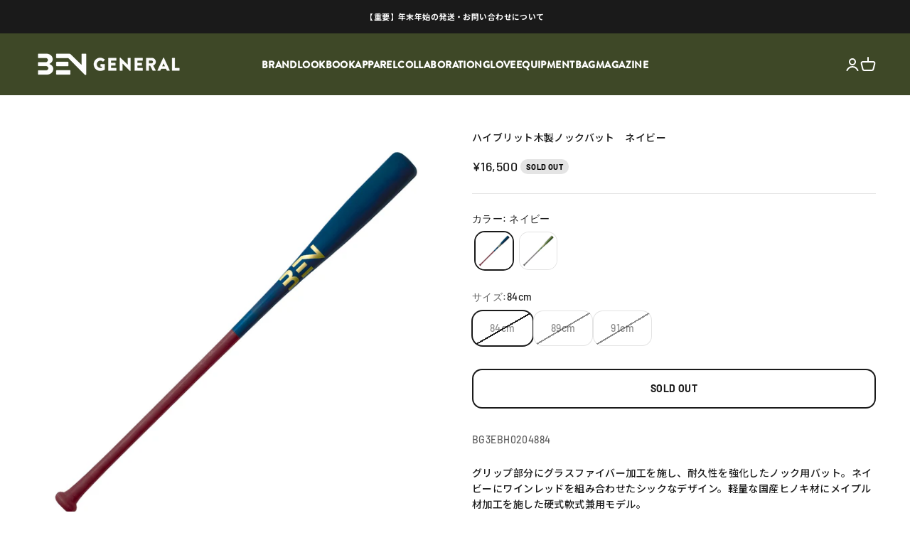

--- FILE ---
content_type: text/html; charset=utf-8
request_url: https://ben-general.com/products/bg3ebh02048
body_size: 50151
content:
<!doctype html>

<html class="no-js" lang="ja" dir="ltr">
  <head>

               <script type='text/javascript'>var easylockdownLocationDisabled = true;</script> <script type='text/javascript' src='//ben-general.com/apps/easylockdown/easylockdown-1.0.8.min.js' data-no-instant></script> <script type='text/javascript'>if( typeof InstantClick == 'object' ) easylockdown.clearData();</script> <style type="text/css">#easylockdown-password-form{padding:30px 0;text-align:center}#easylockdown-wrapper,.easylockdown-form-holder{display:inline-block}#easylockdown-password{vertical-align:top;margin-bottom:16px;padding:8px 15px;line-height:1.2em;outline:0;box-shadow:none}#easylockdown-password-error{display:none;color:#fb8077;text-align:left}#easylockdown-password-error.easylockdown-error{border:1px solid #fb8077}#easylockdown-password-form-button:not(.easylockdown-native-styles){vertical-align:top;display:inline-block!important;height:auto!important;padding:8px 15px;background:#777;border-radius:3px;color:#fff!important;line-height:1.2em;text-decoration:none!important}.easylockdown-instantclick-fix,.easylockdown-item-selector{position:absolute;z-index:-999;display:none;height:0;width:0;font-size:0;line-height:0}.easylockdown-collection-item[data-eld-loc-can],.easylockdown-item-selector+*,.easylockdown-item[data-eld-loc-can]{display:none}.easylockdown404-content-container{padding:50px;text-align:center}.easylockdown404-title-holder .easylockdown-title-404{display:block;margin:0 0 1rem;font-size:2rem;line-height:2.5rem}</style> 


















































<script type='text/javascript'>easylockdown.hideLinksListByAuth.can['1226490474'] = '*[href$="/pages/チームオーダーテンプレート"],*[href$="/pages/%E3%83%81%E3%83%BC%E3%83%A0%E3%82%AA%E3%83%BC%E3%83%80%E3%83%BC%E3%83%86%E3%83%B3%E3%83%97%E3%83%AC%E3%83%BC%E3%83%88"]';</script>










<script type='text/javascript'>easylockdown.hideLinksListByAuth.can['c13b789058'] = '*[href$="/collections/j-f-oberlin"],*[data-eld-collection-handle="j-f-oberlin"]';</script>







<script type='text/javascript'>easylockdown.hideLinksListByAuth.can['f4ff262363'] = '*[href$="/pages/benfamily"]';</script>



<script type='text/javascript'>
  if( typeof easylockdown == 'object' ) {
    easylockdown.localeRootUrl = '';
    easylockdown.routerByLocation(); 

    easylockdown.onReady(function(e){
      easylockdown.hideAllLinks();
    });
  }
</script>


<!-- starapps_core_start -->
<!-- This code is automatically managed by StarApps Studio -->
<!-- Please contact support@starapps.studio for any help -->
<!-- File location: snippets/starapps-core.liquid -->
<script type="text/javascript" src="https://assets-cdn.starapps.studio/apps/vsk/ben-general/script-48189-1677138349.js?shop=ben-general.myshopify.com" async></script>


<!-- VSK_PRE_APP_HIDE_CODE -->

<!-- VSK_PRE_APP_HIDE_CODE_END -->
    




<script type="application/json" sa-language-info="true" data-no-instant="true">{"current_language":"ja", "default_language":"ja", "money_format":"¥{{amount_no_decimals}}"}</script>

    

<script type="text/javascript" src="https://assets-cdn.starapps.studio/apps/vsk/ben-general/data-1677136611.js?shop=ben-general.myshopify.com" async></script>
<!-- starapps_core_end -->

    <meta charset="utf-8">
    <meta name="viewport" content="width=device-width, initial-scale=1.0, height=device-height, minimum-scale=1.0, maximum-scale=1.0">
    <meta name="theme-color" content="#3e4827">

    <title>ハイブリット木製ノックバット　ネイビー</title><meta name="description" content="グリップ部分にグラスファイバー加工を施し、耐久性を強化したノック用バット。ネイビーにワインレッドを組み合わせたシックなデザイン。軽量な国産ヒノキ材にメイプル材加工を施した硬式軟式兼用モデル。 カラー：48ネイビー素　材：木製生産国：日本"><link rel="canonical" href="https://ben-general.com/products/bg3ebh02048"><link rel="shortcut icon" href="//ben-general.com/cdn/shop/files/ben_favicon_2.png?v=1677678276&width=96">
      <link rel="apple-touch-icon" href="//ben-general.com/cdn/shop/files/ben_favicon_2.png?v=1677678276&width=180"><link rel="preconnect" href="https://cdn.shopify.com">
    <link rel="preconnect" href="https://fonts.shopifycdn.com" crossorigin>
    <link rel="dns-prefetch" href="https://productreviews.shopifycdn.com"><link rel="modulepreload" href="//ben-general.com/cdn/shop/t/17/assets/vendor.min.js?v=56430842210900357591763527429" as="script">
    <link rel="modulepreload" href="//ben-general.com/cdn/shop/t/17/assets/theme.js?v=57862428749585727881763544451" as="script">
    <link rel="modulepreload" href="//ben-general.com/cdn/shop/t/17/assets/sections.js?v=161022618848852426011765501199" as="script"><link rel="preload" href="//ben-general.com/cdn/fonts/barlow/barlow_n7.691d1d11f150e857dcbc1c10ef03d825bc378d81.woff2" as="font" type="font/woff2" crossorigin><link rel="preload" href="//ben-general.com/cdn/fonts/barlow/barlow_n5.a193a1990790eba0cc5cca569d23799830e90f07.woff2" as="font" type="font/woff2" crossorigin><meta property="og:type" content="product">
  <meta property="og:title" content="ハイブリット木製ノックバット　ネイビー">
  <meta property="product:price:amount" content="16,500">
  <meta property="product:price:currency" content="JPY"><meta property="og:image" content="http://ben-general.com/cdn/shop/files/53_1.jpg?v=1692083517&width=2048">
  <meta property="og:image:secure_url" content="https://ben-general.com/cdn/shop/files/53_1.jpg?v=1692083517&width=2048">
  <meta property="og:image:width" content="1400">
  <meta property="og:image:height" content="1400"><meta property="og:description" content="グリップ部分にグラスファイバー加工を施し、耐久性を強化したノック用バット。ネイビーにワインレッドを組み合わせたシックなデザイン。軽量な国産ヒノキ材にメイプル材加工を施した硬式軟式兼用モデル。 カラー：48ネイビー素　材：木製生産国：日本"><meta property="og:url" content="https://ben-general.com/products/bg3ebh02048">
<meta property="og:site_name" content="BEN GENERAL"><meta name="twitter:card" content="summary"><meta name="twitter:title" content="ハイブリット木製ノックバット　ネイビー">
  <meta name="twitter:description" content="
グリップ部分にグラスファイバー加工を施し、耐久性を強化したノック用バット。ネイビーにワインレッドを組み合わせたシックなデザイン。軽量な国産ヒノキ材にメイプル材加工を施した硬式軟式兼用モデル。
カラー：48ネイビー素　材：木製生産国：日本"><meta name="twitter:image" content="https://ben-general.com/cdn/shop/files/53_1.jpg?crop=center&height=1200&v=1692083517&width=1200">
  <meta name="twitter:image:alt" content="">
  <script type="application/ld+json">
  {
    "@context": "https://schema.org",
    "@type": "Product",
    "productID": 8463458861336,
    "offers": [{
          "@type": "Offer",
          "name": "84cm",
          "availability":"https://schema.org/OutOfStock",
          "price": 16500.0,
          "priceCurrency": "JPY",
          "priceValidUntil": "2026-01-25","sku": "BG3EBH0204884","gtin": "4582617990265","url": "https://ben-general.com/products/bg3ebh02048?variant=45835463033112"
        },
{
          "@type": "Offer",
          "name": "89cm",
          "availability":"https://schema.org/OutOfStock",
          "price": 16500.0,
          "priceCurrency": "JPY",
          "priceValidUntil": "2026-01-25","sku": "BG3EBH0204889","gtin": "4582617990272","url": "https://ben-general.com/products/bg3ebh02048?variant=45835463065880"
        },
{
          "@type": "Offer",
          "name": "91cm",
          "availability":"https://schema.org/OutOfStock",
          "price": 16500.0,
          "priceCurrency": "JPY",
          "priceValidUntil": "2026-01-25","sku": "BG3EBH0204891","gtin": "4582617990289","url": "https://ben-general.com/products/bg3ebh02048?variant=45835463098648"
        }
],"brand": {
      "@type": "Brand",
      "name": "BEN GENERAL"
    },
    "name": "ハイブリット木製ノックバット　ネイビー",
    "description": "\nグリップ部分にグラスファイバー加工を施し、耐久性を強化したノック用バット。ネイビーにワインレッドを組み合わせたシックなデザイン。軽量な国産ヒノキ材にメイプル材加工を施した硬式軟式兼用モデル。\nカラー：48ネイビー素　材：木製生産国：日本",
    "category": "ノックバット",
    "url": "https://ben-general.com/products/bg3ebh02048",
    "sku": "BG3EBH0204884","gtin": "4582617990265","weight": {
        "@type": "QuantitativeValue",
        "unitCode": "kg",
        "value": 0.0
      },"image": {
      "@type": "ImageObject",
      "url": "https://ben-general.com/cdn/shop/files/53_1.jpg?v=1692083517&width=1024",
      "image": "https://ben-general.com/cdn/shop/files/53_1.jpg?v=1692083517&width=1024",
      "name": "",
      "width": "1024",
      "height": "1024"
    }
  }
  </script>



  <script type="application/ld+json">
  {
    "@context": "https://schema.org",
    "@type": "BreadcrumbList",
  "itemListElement": [{
      "@type": "ListItem",
      "position": 1,
      "name": "ホーム",
      "item": "https://ben-general.com"
    },{
          "@type": "ListItem",
          "position": 2,
          "name": "ハイブリット木製ノックバット　ネイビー",
          "item": "https://ben-general.com/products/bg3ebh02048"
        }]
  }
  </script>

<style>/* Typography (heading) */
  @font-face {
  font-family: Barlow;
  font-weight: 700;
  font-style: normal;
  font-display: fallback;
  src: url("//ben-general.com/cdn/fonts/barlow/barlow_n7.691d1d11f150e857dcbc1c10ef03d825bc378d81.woff2") format("woff2"),
       url("//ben-general.com/cdn/fonts/barlow/barlow_n7.4fdbb1cb7da0e2c2f88492243ffa2b4f91924840.woff") format("woff");
}

@font-face {
  font-family: Barlow;
  font-weight: 700;
  font-style: italic;
  font-display: fallback;
  src: url("//ben-general.com/cdn/fonts/barlow/barlow_i7.50e19d6cc2ba5146fa437a5a7443c76d5d730103.woff2") format("woff2"),
       url("//ben-general.com/cdn/fonts/barlow/barlow_i7.47e9f98f1b094d912e6fd631cc3fe93d9f40964f.woff") format("woff");
}

/* Typography (body) */
  @font-face {
  font-family: Barlow;
  font-weight: 500;
  font-style: normal;
  font-display: fallback;
  src: url("//ben-general.com/cdn/fonts/barlow/barlow_n5.a193a1990790eba0cc5cca569d23799830e90f07.woff2") format("woff2"),
       url("//ben-general.com/cdn/fonts/barlow/barlow_n5.ae31c82169b1dc0715609b8cc6a610b917808358.woff") format("woff");
}

@font-face {
  font-family: Barlow;
  font-weight: 500;
  font-style: italic;
  font-display: fallback;
  src: url("//ben-general.com/cdn/fonts/barlow/barlow_i5.714d58286997b65cd479af615cfa9bb0a117a573.woff2") format("woff2"),
       url("//ben-general.com/cdn/fonts/barlow/barlow_i5.0120f77e6447d3b5df4bbec8ad8c2d029d87fb21.woff") format("woff");
}

@font-face {
  font-family: Barlow;
  font-weight: 700;
  font-style: normal;
  font-display: fallback;
  src: url("//ben-general.com/cdn/fonts/barlow/barlow_n7.691d1d11f150e857dcbc1c10ef03d825bc378d81.woff2") format("woff2"),
       url("//ben-general.com/cdn/fonts/barlow/barlow_n7.4fdbb1cb7da0e2c2f88492243ffa2b4f91924840.woff") format("woff");
}

@font-face {
  font-family: Barlow;
  font-weight: 700;
  font-style: italic;
  font-display: fallback;
  src: url("//ben-general.com/cdn/fonts/barlow/barlow_i7.50e19d6cc2ba5146fa437a5a7443c76d5d730103.woff2") format("woff2"),
       url("//ben-general.com/cdn/fonts/barlow/barlow_i7.47e9f98f1b094d912e6fd631cc3fe93d9f40964f.woff") format("woff");
}

:root {
    /**
     * ---------------------------------------------------------------------
     * SPACING VARIABLES
     *
     * We are using a spacing inspired from frameworks like Tailwind CSS.
     * ---------------------------------------------------------------------
     */
    --spacing-0-5: 0.125rem; /* 2px */
    --spacing-1: 0.25rem; /* 4px */
    --spacing-1-5: 0.375rem; /* 6px */
    --spacing-2: 0.5rem; /* 8px */
    --spacing-2-5: 0.625rem; /* 10px */
    --spacing-3: 0.75rem; /* 12px */
    --spacing-3-5: 0.875rem; /* 14px */
    --spacing-4: 1rem; /* 16px */
    --spacing-4-5: 1.125rem; /* 18px */
    --spacing-5: 1.25rem; /* 20px */
    --spacing-5-5: 1.375rem; /* 22px */
    --spacing-6: 1.5rem; /* 24px */
    --spacing-6-5: 1.625rem; /* 26px */
    --spacing-7: 1.75rem; /* 28px */
    --spacing-7-5: 1.875rem; /* 30px */
    --spacing-8: 2rem; /* 32px */
    --spacing-8-5: 2.125rem; /* 34px */
    --spacing-9: 2.25rem; /* 36px */
    --spacing-9-5: 2.375rem; /* 38px */
    --spacing-10: 2.5rem; /* 40px */
    --spacing-11: 2.75rem; /* 44px */
    --spacing-12: 3rem; /* 48px */
    --spacing-14: 3.5rem; /* 56px */
    --spacing-16: 4rem; /* 64px */
    --spacing-18: 4.5rem; /* 72px */
    --spacing-20: 5rem; /* 80px */
    --spacing-24: 6rem; /* 96px */
    --spacing-28: 7rem; /* 112px */
    --spacing-32: 8rem; /* 128px */
    --spacing-36: 9rem; /* 144px */
    --spacing-40: 10rem; /* 160px */
    --spacing-44: 11rem; /* 176px */
    --spacing-48: 12rem; /* 192px */
    --spacing-52: 13rem; /* 208px */
    --spacing-56: 14rem; /* 224px */
    --spacing-60: 15rem; /* 240px */
    --spacing-64: 16rem; /* 256px */
    --spacing-72: 18rem; /* 288px */
    --spacing-80: 20rem; /* 320px */
    --spacing-96: 24rem; /* 384px */

    /* Container */
    --container-max-width: 1600px;
    --container-narrow-max-width: 1350px;
    --container-gutter: var(--spacing-5);
    --section-outer-spacing-block: var(--spacing-10);
    --section-inner-max-spacing-block: var(--spacing-9);
    --section-inner-spacing-inline: var(--container-gutter);
    --section-stack-spacing-block: var(--spacing-8);

    /* Grid gutter */
    --grid-gutter: var(--spacing-5);

    /* Product list settings */
    --product-list-row-gap: var(--spacing-8);
    --product-list-column-gap: var(--grid-gutter);

    /* Form settings */
    --input-gap: var(--spacing-2);
    --input-height: 2.625rem;
    --input-padding-inline: var(--spacing-4);

    /* Other sizes */
    --sticky-area-height: calc(var(--sticky-announcement-bar-enabled, 0) * var(--announcement-bar-height, 0px) + var(--sticky-header-enabled, 0) * var(--header-height, 0px));

    /* RTL support */
    --transform-logical-flip: 1;
    --transform-origin-start: left;
    --transform-origin-end: right;

    /**
     * ---------------------------------------------------------------------
     * TYPOGRAPHY
     * ---------------------------------------------------------------------
     */

    /* Font properties */
    --heading-font-family: Barlow, sans-serif;
    --heading-font-weight: 700;
    --heading-font-style: normal;
    --heading-text-transform: normal;
    --heading-letter-spacing: 0.02em;
    --text-font-family: Barlow, sans-serif;
    --text-font-weight: 500;
    --text-font-style: normal;
    --text-letter-spacing: 0.03em;

    /* Font sizes */
    --text-h0: 2.75rem;
    --text-h1: 2rem;
    --text-h2: 1.75rem;
    --text-h3: 1.375rem;
    --text-h4: 1.125rem;
    --text-h5: 1.125rem;
    --text-h6: 1rem;
    --text-xs: 0.8125rem;
    --text-sm: 0.875rem;
    --text-base: 1.0rem;
    --text-lg: 1.25rem;

    /**
     * ---------------------------------------------------------------------
     * COLORS
     * ---------------------------------------------------------------------
     */

    /* Color settings */--accent: 62 72 39;
    --text-primary: 62 72 39;
    --background-primary: 255 255 255;
    --dialog-background: 255 255 255;
    --border-color: var(--text-color, var(--text-primary)) / 0.12;

    /* Button colors */
    --button-background-primary: 62 72 39;
    --button-text-primary: 255 255 255;
    --button-background-secondary: 202 155 87;
    --button-text-secondary: 26 26 26;

    /* Status colors */
    --success-background: 232 233 229;
    --success-text: 62 72 39;
    --warning-background: 249 243 235;
    --warning-text: 202 155 87;
    --error-background: 245 229 229;
    --error-text: 170 40 38;

    /* Product colors */
    --on-sale-text: 227 79 79;
    --on-sale-badge-background: 227 79 79;
    --on-sale-badge-text: 255 255 255;
    --sold-out-badge-background: 228 228 228;
    --sold-out-badge-text: 0 0 0;
    --primary-badge-background: 60 103 238;
    --primary-badge-text: 255 255 255;
    --star-color: 202 155 87;
    --product-card-background: 255 255 255;
    --product-card-text: 26 26 26;

    /* Header colors */
    --header-background: 62 72 39;
    --header-text: 255 255 255;

    /* Footer colors */
    --footer-background: 62 72 39;
    --footer-text: 255 255 255;

    /* Rounded variables (used for border radius) */
    --rounded-xs: 0.25rem;
    --rounded-sm: 0.1875rem;
    --rounded: 0.375rem;
    --rounded-lg: 0.75rem;
    --rounded-full: 9999px;

    --rounded-button: 0.875rem;
    --rounded-input: 0.25rem;

    /* Box shadow */
    --shadow-sm: 0 2px 8px rgb(var(--text-primary) / 0.1);
    --shadow: 0 5px 15px rgb(var(--text-primary) / 0.1);
    --shadow-md: 0 5px 30px rgb(var(--text-primary) / 0.1);
    --shadow-block: 0px 18px 50px rgb(var(--text-primary) / 0.1);

    /**
     * ---------------------------------------------------------------------
     * OTHER
     * ---------------------------------------------------------------------
     */

    --cursor-close-svg-url: url(//ben-general.com/cdn/shop/t/17/assets/cursor-close.svg?v=147174565022153725511763527429);
    --cursor-zoom-in-svg-url: url(//ben-general.com/cdn/shop/t/17/assets/cursor-zoom-in.svg?v=154953035094101115921763527429);
    --cursor-zoom-out-svg-url: url(//ben-general.com/cdn/shop/t/17/assets/cursor-zoom-out.svg?v=16155520337305705181763527429);
    --checkmark-svg-url: url(//ben-general.com/cdn/shop/t/17/assets/checkmark.svg?v=77552481021870063511763527429);
  }

  [dir="rtl"]:root {
    /* RTL support */
    --transform-logical-flip: -1;
    --transform-origin-start: right;
    --transform-origin-end: left;
  }

  @media screen and (min-width: 700px) {
    :root {
      /* Typography (font size) */
      --text-h0: 3.5rem;
      --text-h1: 2.5rem;
      --text-h2: 2rem;
      --text-h3: 1.625rem;
      --text-h4: 1.375rem;
      --text-h5: 1.125rem;
      --text-h6: 1rem;

      --text-xs: 0.6875rem;
      --text-sm: 0.75rem;
      --text-base: 0.875rem;
      --text-lg: 1.125rem;

      /* Spacing */
      --container-gutter: 2rem;
      --section-outer-spacing-block: var(--spacing-14);
      --section-inner-max-spacing-block: var(--spacing-10);
      --section-inner-spacing-inline: var(--spacing-10);
      --section-stack-spacing-block: var(--spacing-12);

      /* Grid gutter */
      --grid-gutter: var(--spacing-6);

      /* Product list settings */
      --product-list-row-gap: var(--spacing-12);

      /* Form settings */
      --input-gap: 1rem;
      --input-height: 3.125rem;
      --input-padding-inline: var(--spacing-5);
    }
  }

  @media screen and (min-width: 1000px) {
    :root {
      /* Spacing settings */
      --container-gutter: var(--spacing-12);
      --section-outer-spacing-block: var(--spacing-16);
      --section-inner-max-spacing-block: var(--spacing-14);
      --section-inner-spacing-inline: var(--spacing-14);
      --section-stack-spacing-block: var(--spacing-12);
    }
  }

  @media screen and (min-width: 1150px) {
    :root {
      /* Spacing settings */
      --container-gutter: var(--spacing-12);
      --section-outer-spacing-block: var(--spacing-16);
      --section-inner-max-spacing-block: var(--spacing-14);
      --section-inner-spacing-inline: var(--spacing-14);
      --section-stack-spacing-block: var(--spacing-12);
    }
  }

  @media screen and (min-width: 1400px) {
    :root {
      /* Typography (font size) */
      --text-h0: 4.5rem;
      --text-h1: 3.5rem;
      --text-h2: 2.75rem;
      --text-h3: 2rem;
      --text-h4: 1.75rem;
      --text-h5: 1.375rem;
      --text-h6: 1.25rem;

      --section-outer-spacing-block: var(--spacing-20);
      --section-inner-max-spacing-block: var(--spacing-16);
      --section-inner-spacing-inline: var(--spacing-16);
    }
  }

  @media screen and (min-width: 1600px) {
    :root {
      --section-outer-spacing-block: var(--spacing-20);
      --section-inner-max-spacing-block: var(--spacing-18);
      --section-inner-spacing-inline: var(--spacing-18);
    }
  }

  /**
   * ---------------------------------------------------------------------
   * LIQUID DEPENDANT CSS
   *
   * Our main CSS is Liquid free, but some very specific features depend on
   * theme settings, so we have them here
   * ---------------------------------------------------------------------
   */@media screen and (pointer: fine) {
        /* The !important are for the Shopify Payment button to ensure we override the default from Shopify styles */
        .button:not([disabled]):not(.button--outline):hover, .btn:not([disabled]):hover, .shopify-payment-button__button--unbranded:not([disabled]):hover {
          background-color: transparent !important;
          color: rgb(var(--button-outline-color) / var(--button-background-opacity, 1)) !important;
          box-shadow: inset 0 0 0 2px currentColor !important;
        }

        .button--outline:not([disabled]):hover {
          background: rgb(var(--button-background));
          color: rgb(var(--button-text-color));
          box-shadow: inset 0 0 0 2px rgb(var(--button-background));
        }
      }</style><script>
  document.documentElement.classList.replace('no-js', 'js');

  // This allows to expose several variables to the global scope, to be used in scripts
  window.themeVariables = {
    settings: {
      showPageTransition: true,
      headingApparition: "split_fade",
      pageType: "product",
      moneyFormat: "¥{{amount_no_decimals}}",
      moneyWithCurrencyFormat: "¥{{amount_no_decimals}} JPY",
      currencyCodeEnabled: false,
      cartType: "drawer",
      showDiscount: true,
      discountMode: "saving"
    },

    strings: {
      accessibilityClose: "閉める",
      accessibilityNext: "次へ",
      accessibilityPrevious: "前へ",
      addToCartButton: "カートに追加",
      soldOutButton: "SOLD OUT",
      preOrderButton: "先行予約",
      unavailableButton: "選択不可能",
      closeGallery: "閉じる",
      zoomGallery: "ズームイン",
      errorGallery: "画像を表示できません",
      soldOutBadge: "SOLD OUT",
      discountBadge: "@@割引",
      sku: " ",
      searchNoResults: "結果は見つかりませんでした",
      addOrderNote: "注文メモの追加",
      editOrderNote: "注文メモの編集すす",
      shippingEstimatorNoResults: "申し訳ありませんが、お客様のご住所への発送は現在行っておりません",
      shippingEstimatorOneResult: "お客様のご住所には1つの配送料金が適用されます:",
      shippingEstimatorMultipleResults: "お客様のご住所に合わせて、複数の配送料金が選択できます:",
      shippingEstimatorError: "配送料金の取得中に1つ以上のエラーが発生しました:"
    },

    breakpoints: {
      'sm': 'screen and (min-width: 700px)',
      'md': 'screen and (min-width: 1000px)',
      'lg': 'screen and (min-width: 1150px)',
      'xl': 'screen and (min-width: 1400px)',

      'sm-max': 'screen and (max-width: 699px)',
      'md-max': 'screen and (max-width: 999px)',
      'lg-max': 'screen and (max-width: 1149px)',
      'xl-max': 'screen and (max-width: 1399px)'
    }
  };window.addEventListener('DOMContentLoaded', () => {
      const isReloaded = (window.performance.navigation && window.performance.navigation.type === 1) || window.performance.getEntriesByType('navigation').map((nav) => nav.type).includes('reload');

      if ('animate' in document.documentElement && window.matchMedia('(prefers-reduced-motion: no-preference)').matches && document.referrer.includes(location.host) && !isReloaded) {
        document.body.animate({opacity: [0, 1]}, {duration: 115, fill: 'forwards'});
      }
    });

    window.addEventListener('pageshow', (event) => {
      document.body.classList.remove('page-transition');

      if (event.persisted) {
        document.body.animate({opacity: [0, 1]}, {duration: 0, fill: 'forwards'});
      }
    });// For detecting native share
  document.documentElement.classList.add(`native-share--${navigator.share ? 'enabled' : 'disabled'}`);// We save the product ID in local storage to be eventually used for recently viewed section
    try {
      const recentlyViewedProducts = new Set(JSON.parse(localStorage.getItem('theme:recently-viewed-products') || '[]'));

      recentlyViewedProducts.delete(8463458861336); // Delete first to re-move the product
      recentlyViewedProducts.add(8463458861336);

      localStorage.setItem('theme:recently-viewed-products', JSON.stringify(Array.from(recentlyViewedProducts.values()).reverse()));
    } catch (e) {
      // Safari in private mode does not allow setting item, we silently fail
    }</script><script type="module" src="//ben-general.com/cdn/shop/t/17/assets/vendor.min.js?v=56430842210900357591763527429"></script>
    <script type="module" src="//ben-general.com/cdn/shop/t/17/assets/theme.js?v=57862428749585727881763544451"></script>
    <script type="module" src="//ben-general.com/cdn/shop/t/17/assets/sections.js?v=161022618848852426011765501199"></script>

    <script>window.performance && window.performance.mark && window.performance.mark('shopify.content_for_header.start');</script><meta name="facebook-domain-verification" content="cx2rldp2vnkd9fd0981w1yfilp0rra">
<meta name="google-site-verification" content="4P5zhqlzdz2nLDVFkJOXFMM8N9Ru0KF60w9GXmy01RI">
<meta id="shopify-digital-wallet" name="shopify-digital-wallet" content="/71394918680/digital_wallets/dialog">
<link rel="alternate" type="application/json+oembed" href="https://ben-general.com/products/bg3ebh02048.oembed">
<script async="async" src="/checkouts/internal/preloads.js?locale=ja-JP"></script>
<script id="shopify-features" type="application/json">{"accessToken":"e62ab4e6b6fc42f83077d02581765a1b","betas":["rich-media-storefront-analytics"],"domain":"ben-general.com","predictiveSearch":false,"shopId":71394918680,"locale":"ja"}</script>
<script>var Shopify = Shopify || {};
Shopify.shop = "ben-general.myshopify.com";
Shopify.locale = "ja";
Shopify.currency = {"active":"JPY","rate":"1.0"};
Shopify.country = "JP";
Shopify.theme = {"name":"2510_麟太郎選手追加のコピー","id":181728903448,"schema_name":"Impact","schema_version":"3.1.1","theme_store_id":1190,"role":"main"};
Shopify.theme.handle = "null";
Shopify.theme.style = {"id":null,"handle":null};
Shopify.cdnHost = "ben-general.com/cdn";
Shopify.routes = Shopify.routes || {};
Shopify.routes.root = "/";</script>
<script type="module">!function(o){(o.Shopify=o.Shopify||{}).modules=!0}(window);</script>
<script>!function(o){function n(){var o=[];function n(){o.push(Array.prototype.slice.apply(arguments))}return n.q=o,n}var t=o.Shopify=o.Shopify||{};t.loadFeatures=n(),t.autoloadFeatures=n()}(window);</script>
<script id="shop-js-analytics" type="application/json">{"pageType":"product"}</script>
<script defer="defer" async type="module" src="//ben-general.com/cdn/shopifycloud/shop-js/modules/v2/client.init-shop-cart-sync_CRO8OuKI.ja.esm.js"></script>
<script defer="defer" async type="module" src="//ben-general.com/cdn/shopifycloud/shop-js/modules/v2/chunk.common_A56sv42F.esm.js"></script>
<script type="module">
  await import("//ben-general.com/cdn/shopifycloud/shop-js/modules/v2/client.init-shop-cart-sync_CRO8OuKI.ja.esm.js");
await import("//ben-general.com/cdn/shopifycloud/shop-js/modules/v2/chunk.common_A56sv42F.esm.js");

  window.Shopify.SignInWithShop?.initShopCartSync?.({"fedCMEnabled":true,"windoidEnabled":true});

</script>
<script>(function() {
  var isLoaded = false;
  function asyncLoad() {
    if (isLoaded) return;
    isLoaded = true;
    var urls = ["https:\/\/documents-app.mixlogue.jp\/scripts\/ue87f9sf8e7rd.min.js?shop=ben-general.myshopify.com","https:\/\/documents-app.mixlogue.jp\/scripts\/delivery.js?shop=ben-general.myshopify.com","https:\/\/cdn.nfcube.com\/instafeed-74e27dbe27e652f7a3dbe461c7646092.js?shop=ben-general.myshopify.com"];
    for (var i = 0; i < urls.length; i++) {
      var s = document.createElement('script');
      s.type = 'text/javascript';
      s.async = true;
      s.src = urls[i];
      var x = document.getElementsByTagName('script')[0];
      x.parentNode.insertBefore(s, x);
    }
  };
  if(window.attachEvent) {
    window.attachEvent('onload', asyncLoad);
  } else {
    window.addEventListener('load', asyncLoad, false);
  }
})();</script>
<script id="__st">var __st={"a":71394918680,"offset":32400,"reqid":"e6e23e66-b2e0-4131-8158-91e51b98ea86-1768473199","pageurl":"ben-general.com\/products\/bg3ebh02048","u":"e8e0a8428371","p":"product","rtyp":"product","rid":8463458861336};</script>
<script>window.ShopifyPaypalV4VisibilityTracking = true;</script>
<script id="captcha-bootstrap">!function(){'use strict';const t='contact',e='account',n='new_comment',o=[[t,t],['blogs',n],['comments',n],[t,'customer']],c=[[e,'customer_login'],[e,'guest_login'],[e,'recover_customer_password'],[e,'create_customer']],r=t=>t.map((([t,e])=>`form[action*='/${t}']:not([data-nocaptcha='true']) input[name='form_type'][value='${e}']`)).join(','),a=t=>()=>t?[...document.querySelectorAll(t)].map((t=>t.form)):[];function s(){const t=[...o],e=r(t);return a(e)}const i='password',u='form_key',d=['recaptcha-v3-token','g-recaptcha-response','h-captcha-response',i],f=()=>{try{return window.sessionStorage}catch{return}},m='__shopify_v',_=t=>t.elements[u];function p(t,e,n=!1){try{const o=window.sessionStorage,c=JSON.parse(o.getItem(e)),{data:r}=function(t){const{data:e,action:n}=t;return t[m]||n?{data:e,action:n}:{data:t,action:n}}(c);for(const[e,n]of Object.entries(r))t.elements[e]&&(t.elements[e].value=n);n&&o.removeItem(e)}catch(o){console.error('form repopulation failed',{error:o})}}const l='form_type',E='cptcha';function T(t){t.dataset[E]=!0}const w=window,h=w.document,L='Shopify',v='ce_forms',y='captcha';let A=!1;((t,e)=>{const n=(g='f06e6c50-85a8-45c8-87d0-21a2b65856fe',I='https://cdn.shopify.com/shopifycloud/storefront-forms-hcaptcha/ce_storefront_forms_captcha_hcaptcha.v1.5.2.iife.js',D={infoText:'hCaptchaによる保護',privacyText:'プライバシー',termsText:'利用規約'},(t,e,n)=>{const o=w[L][v],c=o.bindForm;if(c)return c(t,g,e,D).then(n);var r;o.q.push([[t,g,e,D],n]),r=I,A||(h.body.append(Object.assign(h.createElement('script'),{id:'captcha-provider',async:!0,src:r})),A=!0)});var g,I,D;w[L]=w[L]||{},w[L][v]=w[L][v]||{},w[L][v].q=[],w[L][y]=w[L][y]||{},w[L][y].protect=function(t,e){n(t,void 0,e),T(t)},Object.freeze(w[L][y]),function(t,e,n,w,h,L){const[v,y,A,g]=function(t,e,n){const i=e?o:[],u=t?c:[],d=[...i,...u],f=r(d),m=r(i),_=r(d.filter((([t,e])=>n.includes(e))));return[a(f),a(m),a(_),s()]}(w,h,L),I=t=>{const e=t.target;return e instanceof HTMLFormElement?e:e&&e.form},D=t=>v().includes(t);t.addEventListener('submit',(t=>{const e=I(t);if(!e)return;const n=D(e)&&!e.dataset.hcaptchaBound&&!e.dataset.recaptchaBound,o=_(e),c=g().includes(e)&&(!o||!o.value);(n||c)&&t.preventDefault(),c&&!n&&(function(t){try{if(!f())return;!function(t){const e=f();if(!e)return;const n=_(t);if(!n)return;const o=n.value;o&&e.removeItem(o)}(t);const e=Array.from(Array(32),(()=>Math.random().toString(36)[2])).join('');!function(t,e){_(t)||t.append(Object.assign(document.createElement('input'),{type:'hidden',name:u})),t.elements[u].value=e}(t,e),function(t,e){const n=f();if(!n)return;const o=[...t.querySelectorAll(`input[type='${i}']`)].map((({name:t})=>t)),c=[...d,...o],r={};for(const[a,s]of new FormData(t).entries())c.includes(a)||(r[a]=s);n.setItem(e,JSON.stringify({[m]:1,action:t.action,data:r}))}(t,e)}catch(e){console.error('failed to persist form',e)}}(e),e.submit())}));const S=(t,e)=>{t&&!t.dataset[E]&&(n(t,e.some((e=>e===t))),T(t))};for(const o of['focusin','change'])t.addEventListener(o,(t=>{const e=I(t);D(e)&&S(e,y())}));const B=e.get('form_key'),M=e.get(l),P=B&&M;t.addEventListener('DOMContentLoaded',(()=>{const t=y();if(P)for(const e of t)e.elements[l].value===M&&p(e,B);[...new Set([...A(),...v().filter((t=>'true'===t.dataset.shopifyCaptcha))])].forEach((e=>S(e,t)))}))}(h,new URLSearchParams(w.location.search),n,t,e,['guest_login'])})(!0,!0)}();</script>
<script integrity="sha256-4kQ18oKyAcykRKYeNunJcIwy7WH5gtpwJnB7kiuLZ1E=" data-source-attribution="shopify.loadfeatures" defer="defer" src="//ben-general.com/cdn/shopifycloud/storefront/assets/storefront/load_feature-a0a9edcb.js" crossorigin="anonymous"></script>
<script data-source-attribution="shopify.dynamic_checkout.dynamic.init">var Shopify=Shopify||{};Shopify.PaymentButton=Shopify.PaymentButton||{isStorefrontPortableWallets:!0,init:function(){window.Shopify.PaymentButton.init=function(){};var t=document.createElement("script");t.src="https://ben-general.com/cdn/shopifycloud/portable-wallets/latest/portable-wallets.ja.js",t.type="module",document.head.appendChild(t)}};
</script>
<script data-source-attribution="shopify.dynamic_checkout.buyer_consent">
  function portableWalletsHideBuyerConsent(e){var t=document.getElementById("shopify-buyer-consent"),n=document.getElementById("shopify-subscription-policy-button");t&&n&&(t.classList.add("hidden"),t.setAttribute("aria-hidden","true"),n.removeEventListener("click",e))}function portableWalletsShowBuyerConsent(e){var t=document.getElementById("shopify-buyer-consent"),n=document.getElementById("shopify-subscription-policy-button");t&&n&&(t.classList.remove("hidden"),t.removeAttribute("aria-hidden"),n.addEventListener("click",e))}window.Shopify?.PaymentButton&&(window.Shopify.PaymentButton.hideBuyerConsent=portableWalletsHideBuyerConsent,window.Shopify.PaymentButton.showBuyerConsent=portableWalletsShowBuyerConsent);
</script>
<script data-source-attribution="shopify.dynamic_checkout.cart.bootstrap">document.addEventListener("DOMContentLoaded",(function(){function t(){return document.querySelector("shopify-accelerated-checkout-cart, shopify-accelerated-checkout")}if(t())Shopify.PaymentButton.init();else{new MutationObserver((function(e,n){t()&&(Shopify.PaymentButton.init(),n.disconnect())})).observe(document.body,{childList:!0,subtree:!0})}}));
</script>
<link id="shopify-accelerated-checkout-styles" rel="stylesheet" media="screen" href="https://ben-general.com/cdn/shopifycloud/portable-wallets/latest/accelerated-checkout-backwards-compat.css" crossorigin="anonymous">
<style id="shopify-accelerated-checkout-cart">
        #shopify-buyer-consent {
  margin-top: 1em;
  display: inline-block;
  width: 100%;
}

#shopify-buyer-consent.hidden {
  display: none;
}

#shopify-subscription-policy-button {
  background: none;
  border: none;
  padding: 0;
  text-decoration: underline;
  font-size: inherit;
  cursor: pointer;
}

#shopify-subscription-policy-button::before {
  box-shadow: none;
}

      </style>

<script>window.performance && window.performance.mark && window.performance.mark('shopify.content_for_header.end');</script>
<link href="//ben-general.com/cdn/shop/t/17/assets/theme.css?v=149007105437598591691763527429" rel="stylesheet" type="text/css" media="all" /><!-- GSSTART Coming Soon code start. Do not change -->
<script type="text/javascript"> gsProductByVariant = {};  gsProductByVariant[45835463033112] =  0 ;  gsProductByVariant[45835463065880] =  0 ;  gsProductByVariant[45835463098648] =  0 ;   gsProductCSID = "8463458861336"; gsDefaultV = "45835463033112"; </script><script  type="text/javascript" src="https://gravity-software.com/js/shopify/pac_shop37612.js?v=f82e5867089bd3f5d344d0c74e705ca6"></script>
<!-- Coming Soon code end. Do not change GSEND -->
  <meta name="facebook-domain-verification" content="li00nm5mou01yks1n69gpvfxqfllz7" />
  <!-- BEGIN app block: shopify://apps/platmart-swatches/blocks/collection-swatches/3d4801b8-13e2-488f-8d06-69ca04fc155d --><!-- BEGIN app snippet: widgets-config --><script>
  window.platmartSwatchesConfig = {
    enabled: true,
    country: 'JP',
    language: 'JA',
    productWidgetVersion: '5',
    productWidgetEnabled: true,
    collectionWidgetVersion: '5',
    collectionWidgetEnabled: false,
    proxyPath: '/a/pl-swatches',
    storefrontToken: 'ba80f0300066a956fc74d078473eab8c',
    cssVariables: '--pl-swatch-radius: 25%; --pl-swatch-pill-radius: 0; --pl-swatch-size: 48px; --pl-swatch-margin-top: 0px; --pl-swatch-margin-bottom: 10px; --pl-swatch-collection-margin-top: 5px; --pl-swatch-collection-margin-bottom: 0px;',
    handleOutOfStock: false,
    outOfStockStyle: 'cross_out',
    collectionSwatchSize: '30px',
    collectionSwatchesLimit: 6,
    collectionShowHiddenCount: false,
    collectionCardSelector: '',
    collectionPositionSelector: '',
    collectionTargetPosition: '',
    collectionExcludedSelectors: '',
    collectionSwatchesPills: false,
    collectionCurrentSwatchFirst: false,
    collectionDisplay: 'swatches',
    collectionCountOnlyText: '{{count}} color(s)',
    tooltipEnabled: false,
    tooltipPosition: 'top',
    variantSwatchesEnabled: false,
    variantSwatchesStatus: 'disabled',
    variantSwatchesProducts: []
  }
</script>
<!-- END app snippet -->

<!-- END app block --><!-- BEGIN app block: shopify://apps/fontify/blocks/app-embed/334490e2-2153-4a2e-a452-e90bdeffa3cc --><link rel="preconnect" href="https://cdn.nitroapps.co" crossorigin=""><!-- app metafields --><link rel="stylesheet" href="https://fonts.googleapis.com/css2?family=Noto+Sans+JP:wght@100;300;400;500;700;900&display=swap" />
                     
<style type="text/css" id="nitro-fontify" >
				 
		 
					p{
				font-family: 'Noto Sans JP' !important;
				
			}
		 
					 
		 
					@font-face {
				font-family: 'Brandon_bold';
				src: url(https://cdn.nitroapps.co/fontify/ben-general.myshopify.com/brandon-bold.otf);
			}
			h1,a,.h3,.bold {
				font-family: 'Brandon_bold' !important;
				
			}
		 
		
	</style>
<script>
    console.log(null);
    console.log(null);
  </script><script
  type="text/javascript"
  id="fontify-scripts"
>
  
  (function () {
    // Prevent duplicate execution
    if (window.fontifyScriptInitialized) {
      return;
    }
    window.fontifyScriptInitialized = true;

    if (window.opener) {
      // Remove existing listener if any before adding new one
      if (window.fontifyMessageListener) {
        window.removeEventListener('message', window.fontifyMessageListener, false);
      }

      function watchClosedWindow() {
        let itv = setInterval(function () {
          if (!window.opener || window.opener.closed) {
            clearInterval(itv);
            window.close();
          }
        }, 1000);
      }

      // Helper function to inject scripts and links from vite-tag content
      function injectScript(encodedContent) {
        

        // Decode HTML entities
        const tempTextarea = document.createElement('textarea');
        tempTextarea.innerHTML = encodedContent;
        const viteContent = tempTextarea.value;

        // Parse HTML content
        const tempDiv = document.createElement('div');
        tempDiv.innerHTML = viteContent;

        // Track duplicates within tempDiv only
        const scriptIds = new Set();
        const scriptSrcs = new Set();
        const linkKeys = new Set();

        // Helper to clone element attributes
        function cloneAttributes(source, target) {
          Array.from(source.attributes).forEach(function(attr) {
            if (attr.name === 'crossorigin') {
              target.crossOrigin = attr.value;
            } else {
              target.setAttribute(attr.name, attr.value);
            }
          });
          if (source.textContent) {
            target.textContent = source.textContent;
          }
        }

        // Inject scripts (filter duplicates within tempDiv)
        tempDiv.querySelectorAll('script').forEach(function(script) {
          const scriptId = script.getAttribute('id');
          const scriptSrc = script.getAttribute('src');

          // Skip if duplicate in tempDiv
          if ((scriptId && scriptIds.has(scriptId)) || (scriptSrc && scriptSrcs.has(scriptSrc))) {
            return;
          }

          // Track script
          if (scriptId) scriptIds.add(scriptId);
          if (scriptSrc) scriptSrcs.add(scriptSrc);

          // Clone and inject
          const newScript = document.createElement('script');
          cloneAttributes(script, newScript);

          document.head.appendChild(newScript);
        });

        // Inject links (filter duplicates within tempDiv)
        tempDiv.querySelectorAll('link').forEach(function(link) {
          const linkHref = link.getAttribute('href');
          const linkRel = link.getAttribute('rel') || '';
          const key = linkHref + '|' + linkRel;

          // Skip if duplicate in tempDiv
          if (linkHref && linkKeys.has(key)) {
            return;
          }

          // Track link
          if (linkHref) linkKeys.add(key);

          // Clone and inject
          const newLink = document.createElement('link');
          cloneAttributes(link, newLink);
          document.head.appendChild(newLink);
        });
      }

      // Function to apply preview font data


      function receiveMessage(event) {
        watchClosedWindow();
        if (event.data.action == 'fontify_ready') {
          console.log('fontify_ready');
          injectScript(`&lt;!-- BEGIN app snippet: vite-tag --&gt;


  &lt;script src=&quot;https://cdn.shopify.com/extensions/019bafe3-77e1-7e6a-87b2-cbeff3e5cd6f/fontify-polaris-11/assets/main-B3V8Mu2P.js&quot; type=&quot;module&quot; crossorigin=&quot;anonymous&quot;&gt;&lt;/script&gt;

&lt;!-- END app snippet --&gt;
  &lt;!-- BEGIN app snippet: vite-tag --&gt;


  &lt;link href=&quot;//cdn.shopify.com/extensions/019bafe3-77e1-7e6a-87b2-cbeff3e5cd6f/fontify-polaris-11/assets/main-GVRB1u2d.css&quot; rel=&quot;stylesheet&quot; type=&quot;text/css&quot; media=&quot;all&quot; /&gt;

&lt;!-- END app snippet --&gt;
`);

        } else if (event.data.action == 'font_audit_ready') {
          injectScript(`&lt;!-- BEGIN app snippet: vite-tag --&gt;


  &lt;script src=&quot;https://cdn.shopify.com/extensions/019bafe3-77e1-7e6a-87b2-cbeff3e5cd6f/fontify-polaris-11/assets/audit-DDeWPAiq.js&quot; type=&quot;module&quot; crossorigin=&quot;anonymous&quot;&gt;&lt;/script&gt;

&lt;!-- END app snippet --&gt;
  &lt;!-- BEGIN app snippet: vite-tag --&gt;


  &lt;link href=&quot;//cdn.shopify.com/extensions/019bafe3-77e1-7e6a-87b2-cbeff3e5cd6f/fontify-polaris-11/assets/audit-CNr6hPle.css&quot; rel=&quot;stylesheet&quot; type=&quot;text/css&quot; media=&quot;all&quot; /&gt;

&lt;!-- END app snippet --&gt;
`);

        } else if (event.data.action == 'preview_font_data') {
          const fontData = event?.data || null;
          window.fontifyPreviewData = fontData;
          injectScript(`&lt;!-- BEGIN app snippet: vite-tag --&gt;


  &lt;script src=&quot;https://cdn.shopify.com/extensions/019bafe3-77e1-7e6a-87b2-cbeff3e5cd6f/fontify-polaris-11/assets/preview-CH6oXAfY.js&quot; type=&quot;module&quot; crossorigin=&quot;anonymous&quot;&gt;&lt;/script&gt;

&lt;!-- END app snippet --&gt;
`);
        }
      }

      // Store reference to listener for cleanup
      window.fontifyMessageListener = receiveMessage;
      window.addEventListener('message', receiveMessage, false);

      // Send init message when window is opened from opener
      if (window.opener) {
        window.opener.postMessage({ action: `${window.name}_init`, data: JSON.parse(JSON.stringify({})) }, '*');
      }
    }
  })();
</script>


<!-- END app block --><script src="https://cdn.shopify.com/extensions/019ba343-08ad-706b-8b18-cad4faa2ecb1/fast-product-colors-1339/assets/collection-swatches.js" type="text/javascript" defer="defer"></script>
<script src="https://cdn.shopify.com/extensions/019b92df-1966-750c-943d-a8ced4b05ac2/option-cli3-369/assets/gpomain.js" type="text/javascript" defer="defer"></script>
<link href="https://monorail-edge.shopifysvc.com" rel="dns-prefetch">
<script>(function(){if ("sendBeacon" in navigator && "performance" in window) {try {var session_token_from_headers = performance.getEntriesByType('navigation')[0].serverTiming.find(x => x.name == '_s').description;} catch {var session_token_from_headers = undefined;}var session_cookie_matches = document.cookie.match(/_shopify_s=([^;]*)/);var session_token_from_cookie = session_cookie_matches && session_cookie_matches.length === 2 ? session_cookie_matches[1] : "";var session_token = session_token_from_headers || session_token_from_cookie || "";function handle_abandonment_event(e) {var entries = performance.getEntries().filter(function(entry) {return /monorail-edge.shopifysvc.com/.test(entry.name);});if (!window.abandonment_tracked && entries.length === 0) {window.abandonment_tracked = true;var currentMs = Date.now();var navigation_start = performance.timing.navigationStart;var payload = {shop_id: 71394918680,url: window.location.href,navigation_start,duration: currentMs - navigation_start,session_token,page_type: "product"};window.navigator.sendBeacon("https://monorail-edge.shopifysvc.com/v1/produce", JSON.stringify({schema_id: "online_store_buyer_site_abandonment/1.1",payload: payload,metadata: {event_created_at_ms: currentMs,event_sent_at_ms: currentMs}}));}}window.addEventListener('pagehide', handle_abandonment_event);}}());</script>
<script id="web-pixels-manager-setup">(function e(e,d,r,n,o){if(void 0===o&&(o={}),!Boolean(null===(a=null===(i=window.Shopify)||void 0===i?void 0:i.analytics)||void 0===a?void 0:a.replayQueue)){var i,a;window.Shopify=window.Shopify||{};var t=window.Shopify;t.analytics=t.analytics||{};var s=t.analytics;s.replayQueue=[],s.publish=function(e,d,r){return s.replayQueue.push([e,d,r]),!0};try{self.performance.mark("wpm:start")}catch(e){}var l=function(){var e={modern:/Edge?\/(1{2}[4-9]|1[2-9]\d|[2-9]\d{2}|\d{4,})\.\d+(\.\d+|)|Firefox\/(1{2}[4-9]|1[2-9]\d|[2-9]\d{2}|\d{4,})\.\d+(\.\d+|)|Chrom(ium|e)\/(9{2}|\d{3,})\.\d+(\.\d+|)|(Maci|X1{2}).+ Version\/(15\.\d+|(1[6-9]|[2-9]\d|\d{3,})\.\d+)([,.]\d+|)( \(\w+\)|)( Mobile\/\w+|) Safari\/|Chrome.+OPR\/(9{2}|\d{3,})\.\d+\.\d+|(CPU[ +]OS|iPhone[ +]OS|CPU[ +]iPhone|CPU IPhone OS|CPU iPad OS)[ +]+(15[._]\d+|(1[6-9]|[2-9]\d|\d{3,})[._]\d+)([._]\d+|)|Android:?[ /-](13[3-9]|1[4-9]\d|[2-9]\d{2}|\d{4,})(\.\d+|)(\.\d+|)|Android.+Firefox\/(13[5-9]|1[4-9]\d|[2-9]\d{2}|\d{4,})\.\d+(\.\d+|)|Android.+Chrom(ium|e)\/(13[3-9]|1[4-9]\d|[2-9]\d{2}|\d{4,})\.\d+(\.\d+|)|SamsungBrowser\/([2-9]\d|\d{3,})\.\d+/,legacy:/Edge?\/(1[6-9]|[2-9]\d|\d{3,})\.\d+(\.\d+|)|Firefox\/(5[4-9]|[6-9]\d|\d{3,})\.\d+(\.\d+|)|Chrom(ium|e)\/(5[1-9]|[6-9]\d|\d{3,})\.\d+(\.\d+|)([\d.]+$|.*Safari\/(?![\d.]+ Edge\/[\d.]+$))|(Maci|X1{2}).+ Version\/(10\.\d+|(1[1-9]|[2-9]\d|\d{3,})\.\d+)([,.]\d+|)( \(\w+\)|)( Mobile\/\w+|) Safari\/|Chrome.+OPR\/(3[89]|[4-9]\d|\d{3,})\.\d+\.\d+|(CPU[ +]OS|iPhone[ +]OS|CPU[ +]iPhone|CPU IPhone OS|CPU iPad OS)[ +]+(10[._]\d+|(1[1-9]|[2-9]\d|\d{3,})[._]\d+)([._]\d+|)|Android:?[ /-](13[3-9]|1[4-9]\d|[2-9]\d{2}|\d{4,})(\.\d+|)(\.\d+|)|Mobile Safari.+OPR\/([89]\d|\d{3,})\.\d+\.\d+|Android.+Firefox\/(13[5-9]|1[4-9]\d|[2-9]\d{2}|\d{4,})\.\d+(\.\d+|)|Android.+Chrom(ium|e)\/(13[3-9]|1[4-9]\d|[2-9]\d{2}|\d{4,})\.\d+(\.\d+|)|Android.+(UC? ?Browser|UCWEB|U3)[ /]?(15\.([5-9]|\d{2,})|(1[6-9]|[2-9]\d|\d{3,})\.\d+)\.\d+|SamsungBrowser\/(5\.\d+|([6-9]|\d{2,})\.\d+)|Android.+MQ{2}Browser\/(14(\.(9|\d{2,})|)|(1[5-9]|[2-9]\d|\d{3,})(\.\d+|))(\.\d+|)|K[Aa][Ii]OS\/(3\.\d+|([4-9]|\d{2,})\.\d+)(\.\d+|)/},d=e.modern,r=e.legacy,n=navigator.userAgent;return n.match(d)?"modern":n.match(r)?"legacy":"unknown"}(),u="modern"===l?"modern":"legacy",c=(null!=n?n:{modern:"",legacy:""})[u],f=function(e){return[e.baseUrl,"/wpm","/b",e.hashVersion,"modern"===e.buildTarget?"m":"l",".js"].join("")}({baseUrl:d,hashVersion:r,buildTarget:u}),m=function(e){var d=e.version,r=e.bundleTarget,n=e.surface,o=e.pageUrl,i=e.monorailEndpoint;return{emit:function(e){var a=e.status,t=e.errorMsg,s=(new Date).getTime(),l=JSON.stringify({metadata:{event_sent_at_ms:s},events:[{schema_id:"web_pixels_manager_load/3.1",payload:{version:d,bundle_target:r,page_url:o,status:a,surface:n,error_msg:t},metadata:{event_created_at_ms:s}}]});if(!i)return console&&console.warn&&console.warn("[Web Pixels Manager] No Monorail endpoint provided, skipping logging."),!1;try{return self.navigator.sendBeacon.bind(self.navigator)(i,l)}catch(e){}var u=new XMLHttpRequest;try{return u.open("POST",i,!0),u.setRequestHeader("Content-Type","text/plain"),u.send(l),!0}catch(e){return console&&console.warn&&console.warn("[Web Pixels Manager] Got an unhandled error while logging to Monorail."),!1}}}}({version:r,bundleTarget:l,surface:e.surface,pageUrl:self.location.href,monorailEndpoint:e.monorailEndpoint});try{o.browserTarget=l,function(e){var d=e.src,r=e.async,n=void 0===r||r,o=e.onload,i=e.onerror,a=e.sri,t=e.scriptDataAttributes,s=void 0===t?{}:t,l=document.createElement("script"),u=document.querySelector("head"),c=document.querySelector("body");if(l.async=n,l.src=d,a&&(l.integrity=a,l.crossOrigin="anonymous"),s)for(var f in s)if(Object.prototype.hasOwnProperty.call(s,f))try{l.dataset[f]=s[f]}catch(e){}if(o&&l.addEventListener("load",o),i&&l.addEventListener("error",i),u)u.appendChild(l);else{if(!c)throw new Error("Did not find a head or body element to append the script");c.appendChild(l)}}({src:f,async:!0,onload:function(){if(!function(){var e,d;return Boolean(null===(d=null===(e=window.Shopify)||void 0===e?void 0:e.analytics)||void 0===d?void 0:d.initialized)}()){var d=window.webPixelsManager.init(e)||void 0;if(d){var r=window.Shopify.analytics;r.replayQueue.forEach((function(e){var r=e[0],n=e[1],o=e[2];d.publishCustomEvent(r,n,o)})),r.replayQueue=[],r.publish=d.publishCustomEvent,r.visitor=d.visitor,r.initialized=!0}}},onerror:function(){return m.emit({status:"failed",errorMsg:"".concat(f," has failed to load")})},sri:function(e){var d=/^sha384-[A-Za-z0-9+/=]+$/;return"string"==typeof e&&d.test(e)}(c)?c:"",scriptDataAttributes:o}),m.emit({status:"loading"})}catch(e){m.emit({status:"failed",errorMsg:(null==e?void 0:e.message)||"Unknown error"})}}})({shopId: 71394918680,storefrontBaseUrl: "https://ben-general.com",extensionsBaseUrl: "https://extensions.shopifycdn.com/cdn/shopifycloud/web-pixels-manager",monorailEndpoint: "https://monorail-edge.shopifysvc.com/unstable/produce_batch",surface: "storefront-renderer",enabledBetaFlags: ["2dca8a86"],webPixelsConfigList: [{"id":"657260824","configuration":"{\"config\":\"{\\\"pixel_id\\\":\\\"G-NGK2JCM269\\\",\\\"target_country\\\":\\\"JP\\\",\\\"gtag_events\\\":[{\\\"type\\\":\\\"begin_checkout\\\",\\\"action_label\\\":\\\"G-NGK2JCM269\\\"},{\\\"type\\\":\\\"search\\\",\\\"action_label\\\":\\\"G-NGK2JCM269\\\"},{\\\"type\\\":\\\"view_item\\\",\\\"action_label\\\":[\\\"G-NGK2JCM269\\\",\\\"MC-4044WFLQS1\\\"]},{\\\"type\\\":\\\"purchase\\\",\\\"action_label\\\":[\\\"G-NGK2JCM269\\\",\\\"MC-4044WFLQS1\\\"]},{\\\"type\\\":\\\"page_view\\\",\\\"action_label\\\":[\\\"G-NGK2JCM269\\\",\\\"MC-4044WFLQS1\\\"]},{\\\"type\\\":\\\"add_payment_info\\\",\\\"action_label\\\":\\\"G-NGK2JCM269\\\"},{\\\"type\\\":\\\"add_to_cart\\\",\\\"action_label\\\":\\\"G-NGK2JCM269\\\"}],\\\"enable_monitoring_mode\\\":false}\"}","eventPayloadVersion":"v1","runtimeContext":"OPEN","scriptVersion":"b2a88bafab3e21179ed38636efcd8a93","type":"APP","apiClientId":1780363,"privacyPurposes":[],"dataSharingAdjustments":{"protectedCustomerApprovalScopes":["read_customer_address","read_customer_email","read_customer_name","read_customer_personal_data","read_customer_phone"]}},{"id":"368345368","configuration":"{\"pixel_id\":\"213722674519049\",\"pixel_type\":\"facebook_pixel\",\"metaapp_system_user_token\":\"-\"}","eventPayloadVersion":"v1","runtimeContext":"OPEN","scriptVersion":"ca16bc87fe92b6042fbaa3acc2fbdaa6","type":"APP","apiClientId":2329312,"privacyPurposes":["ANALYTICS","MARKETING","SALE_OF_DATA"],"dataSharingAdjustments":{"protectedCustomerApprovalScopes":["read_customer_address","read_customer_email","read_customer_name","read_customer_personal_data","read_customer_phone"]}},{"id":"shopify-app-pixel","configuration":"{}","eventPayloadVersion":"v1","runtimeContext":"STRICT","scriptVersion":"0450","apiClientId":"shopify-pixel","type":"APP","privacyPurposes":["ANALYTICS","MARKETING"]},{"id":"shopify-custom-pixel","eventPayloadVersion":"v1","runtimeContext":"LAX","scriptVersion":"0450","apiClientId":"shopify-pixel","type":"CUSTOM","privacyPurposes":["ANALYTICS","MARKETING"]}],isMerchantRequest: false,initData: {"shop":{"name":"BEN GENERAL","paymentSettings":{"currencyCode":"JPY"},"myshopifyDomain":"ben-general.myshopify.com","countryCode":"JP","storefrontUrl":"https:\/\/ben-general.com"},"customer":null,"cart":null,"checkout":null,"productVariants":[{"price":{"amount":16500.0,"currencyCode":"JPY"},"product":{"title":"ハイブリット木製ノックバット　ネイビー","vendor":"BEN GENERAL","id":"8463458861336","untranslatedTitle":"ハイブリット木製ノックバット　ネイビー","url":"\/products\/bg3ebh02048","type":"ノックバット"},"id":"45835463033112","image":{"src":"\/\/ben-general.com\/cdn\/shop\/files\/53_1.jpg?v=1692083517"},"sku":"BG3EBH0204884","title":"84cm","untranslatedTitle":"84cm"},{"price":{"amount":16500.0,"currencyCode":"JPY"},"product":{"title":"ハイブリット木製ノックバット　ネイビー","vendor":"BEN GENERAL","id":"8463458861336","untranslatedTitle":"ハイブリット木製ノックバット　ネイビー","url":"\/products\/bg3ebh02048","type":"ノックバット"},"id":"45835463065880","image":{"src":"\/\/ben-general.com\/cdn\/shop\/files\/53_1.jpg?v=1692083517"},"sku":"BG3EBH0204889","title":"89cm","untranslatedTitle":"89cm"},{"price":{"amount":16500.0,"currencyCode":"JPY"},"product":{"title":"ハイブリット木製ノックバット　ネイビー","vendor":"BEN GENERAL","id":"8463458861336","untranslatedTitle":"ハイブリット木製ノックバット　ネイビー","url":"\/products\/bg3ebh02048","type":"ノックバット"},"id":"45835463098648","image":{"src":"\/\/ben-general.com\/cdn\/shop\/files\/53_1.jpg?v=1692083517"},"sku":"BG3EBH0204891","title":"91cm","untranslatedTitle":"91cm"}],"purchasingCompany":null},},"https://ben-general.com/cdn","7cecd0b6w90c54c6cpe92089d5m57a67346",{"modern":"","legacy":""},{"shopId":"71394918680","storefrontBaseUrl":"https:\/\/ben-general.com","extensionBaseUrl":"https:\/\/extensions.shopifycdn.com\/cdn\/shopifycloud\/web-pixels-manager","surface":"storefront-renderer","enabledBetaFlags":"[\"2dca8a86\"]","isMerchantRequest":"false","hashVersion":"7cecd0b6w90c54c6cpe92089d5m57a67346","publish":"custom","events":"[[\"page_viewed\",{}],[\"product_viewed\",{\"productVariant\":{\"price\":{\"amount\":16500.0,\"currencyCode\":\"JPY\"},\"product\":{\"title\":\"ハイブリット木製ノックバット　ネイビー\",\"vendor\":\"BEN GENERAL\",\"id\":\"8463458861336\",\"untranslatedTitle\":\"ハイブリット木製ノックバット　ネイビー\",\"url\":\"\/products\/bg3ebh02048\",\"type\":\"ノックバット\"},\"id\":\"45835463033112\",\"image\":{\"src\":\"\/\/ben-general.com\/cdn\/shop\/files\/53_1.jpg?v=1692083517\"},\"sku\":\"BG3EBH0204884\",\"title\":\"84cm\",\"untranslatedTitle\":\"84cm\"}}]]"});</script><script>
  window.ShopifyAnalytics = window.ShopifyAnalytics || {};
  window.ShopifyAnalytics.meta = window.ShopifyAnalytics.meta || {};
  window.ShopifyAnalytics.meta.currency = 'JPY';
  var meta = {"product":{"id":8463458861336,"gid":"gid:\/\/shopify\/Product\/8463458861336","vendor":"BEN GENERAL","type":"ノックバット","handle":"bg3ebh02048","variants":[{"id":45835463033112,"price":1650000,"name":"ハイブリット木製ノックバット　ネイビー - 84cm","public_title":"84cm","sku":"BG3EBH0204884"},{"id":45835463065880,"price":1650000,"name":"ハイブリット木製ノックバット　ネイビー - 89cm","public_title":"89cm","sku":"BG3EBH0204889"},{"id":45835463098648,"price":1650000,"name":"ハイブリット木製ノックバット　ネイビー - 91cm","public_title":"91cm","sku":"BG3EBH0204891"}],"remote":false},"page":{"pageType":"product","resourceType":"product","resourceId":8463458861336,"requestId":"e6e23e66-b2e0-4131-8158-91e51b98ea86-1768473199"}};
  for (var attr in meta) {
    window.ShopifyAnalytics.meta[attr] = meta[attr];
  }
</script>
<script class="analytics">
  (function () {
    var customDocumentWrite = function(content) {
      var jquery = null;

      if (window.jQuery) {
        jquery = window.jQuery;
      } else if (window.Checkout && window.Checkout.$) {
        jquery = window.Checkout.$;
      }

      if (jquery) {
        jquery('body').append(content);
      }
    };

    var hasLoggedConversion = function(token) {
      if (token) {
        return document.cookie.indexOf('loggedConversion=' + token) !== -1;
      }
      return false;
    }

    var setCookieIfConversion = function(token) {
      if (token) {
        var twoMonthsFromNow = new Date(Date.now());
        twoMonthsFromNow.setMonth(twoMonthsFromNow.getMonth() + 2);

        document.cookie = 'loggedConversion=' + token + '; expires=' + twoMonthsFromNow;
      }
    }

    var trekkie = window.ShopifyAnalytics.lib = window.trekkie = window.trekkie || [];
    if (trekkie.integrations) {
      return;
    }
    trekkie.methods = [
      'identify',
      'page',
      'ready',
      'track',
      'trackForm',
      'trackLink'
    ];
    trekkie.factory = function(method) {
      return function() {
        var args = Array.prototype.slice.call(arguments);
        args.unshift(method);
        trekkie.push(args);
        return trekkie;
      };
    };
    for (var i = 0; i < trekkie.methods.length; i++) {
      var key = trekkie.methods[i];
      trekkie[key] = trekkie.factory(key);
    }
    trekkie.load = function(config) {
      trekkie.config = config || {};
      trekkie.config.initialDocumentCookie = document.cookie;
      var first = document.getElementsByTagName('script')[0];
      var script = document.createElement('script');
      script.type = 'text/javascript';
      script.onerror = function(e) {
        var scriptFallback = document.createElement('script');
        scriptFallback.type = 'text/javascript';
        scriptFallback.onerror = function(error) {
                var Monorail = {
      produce: function produce(monorailDomain, schemaId, payload) {
        var currentMs = new Date().getTime();
        var event = {
          schema_id: schemaId,
          payload: payload,
          metadata: {
            event_created_at_ms: currentMs,
            event_sent_at_ms: currentMs
          }
        };
        return Monorail.sendRequest("https://" + monorailDomain + "/v1/produce", JSON.stringify(event));
      },
      sendRequest: function sendRequest(endpointUrl, payload) {
        // Try the sendBeacon API
        if (window && window.navigator && typeof window.navigator.sendBeacon === 'function' && typeof window.Blob === 'function' && !Monorail.isIos12()) {
          var blobData = new window.Blob([payload], {
            type: 'text/plain'
          });

          if (window.navigator.sendBeacon(endpointUrl, blobData)) {
            return true;
          } // sendBeacon was not successful

        } // XHR beacon

        var xhr = new XMLHttpRequest();

        try {
          xhr.open('POST', endpointUrl);
          xhr.setRequestHeader('Content-Type', 'text/plain');
          xhr.send(payload);
        } catch (e) {
          console.log(e);
        }

        return false;
      },
      isIos12: function isIos12() {
        return window.navigator.userAgent.lastIndexOf('iPhone; CPU iPhone OS 12_') !== -1 || window.navigator.userAgent.lastIndexOf('iPad; CPU OS 12_') !== -1;
      }
    };
    Monorail.produce('monorail-edge.shopifysvc.com',
      'trekkie_storefront_load_errors/1.1',
      {shop_id: 71394918680,
      theme_id: 181728903448,
      app_name: "storefront",
      context_url: window.location.href,
      source_url: "//ben-general.com/cdn/s/trekkie.storefront.cd680fe47e6c39ca5d5df5f0a32d569bc48c0f27.min.js"});

        };
        scriptFallback.async = true;
        scriptFallback.src = '//ben-general.com/cdn/s/trekkie.storefront.cd680fe47e6c39ca5d5df5f0a32d569bc48c0f27.min.js';
        first.parentNode.insertBefore(scriptFallback, first);
      };
      script.async = true;
      script.src = '//ben-general.com/cdn/s/trekkie.storefront.cd680fe47e6c39ca5d5df5f0a32d569bc48c0f27.min.js';
      first.parentNode.insertBefore(script, first);
    };
    trekkie.load(
      {"Trekkie":{"appName":"storefront","development":false,"defaultAttributes":{"shopId":71394918680,"isMerchantRequest":null,"themeId":181728903448,"themeCityHash":"7416775508758731429","contentLanguage":"ja","currency":"JPY","eventMetadataId":"437ecb92-d232-451f-9d83-9b20e22d6319"},"isServerSideCookieWritingEnabled":true,"monorailRegion":"shop_domain","enabledBetaFlags":["65f19447"]},"Session Attribution":{},"S2S":{"facebookCapiEnabled":true,"source":"trekkie-storefront-renderer","apiClientId":580111}}
    );

    var loaded = false;
    trekkie.ready(function() {
      if (loaded) return;
      loaded = true;

      window.ShopifyAnalytics.lib = window.trekkie;

      var originalDocumentWrite = document.write;
      document.write = customDocumentWrite;
      try { window.ShopifyAnalytics.merchantGoogleAnalytics.call(this); } catch(error) {};
      document.write = originalDocumentWrite;

      window.ShopifyAnalytics.lib.page(null,{"pageType":"product","resourceType":"product","resourceId":8463458861336,"requestId":"e6e23e66-b2e0-4131-8158-91e51b98ea86-1768473199","shopifyEmitted":true});

      var match = window.location.pathname.match(/checkouts\/(.+)\/(thank_you|post_purchase)/)
      var token = match? match[1]: undefined;
      if (!hasLoggedConversion(token)) {
        setCookieIfConversion(token);
        window.ShopifyAnalytics.lib.track("Viewed Product",{"currency":"JPY","variantId":45835463033112,"productId":8463458861336,"productGid":"gid:\/\/shopify\/Product\/8463458861336","name":"ハイブリット木製ノックバット　ネイビー - 84cm","price":"16500","sku":"BG3EBH0204884","brand":"BEN GENERAL","variant":"84cm","category":"ノックバット","nonInteraction":true,"remote":false},undefined,undefined,{"shopifyEmitted":true});
      window.ShopifyAnalytics.lib.track("monorail:\/\/trekkie_storefront_viewed_product\/1.1",{"currency":"JPY","variantId":45835463033112,"productId":8463458861336,"productGid":"gid:\/\/shopify\/Product\/8463458861336","name":"ハイブリット木製ノックバット　ネイビー - 84cm","price":"16500","sku":"BG3EBH0204884","brand":"BEN GENERAL","variant":"84cm","category":"ノックバット","nonInteraction":true,"remote":false,"referer":"https:\/\/ben-general.com\/products\/bg3ebh02048"});
      }
    });


        var eventsListenerScript = document.createElement('script');
        eventsListenerScript.async = true;
        eventsListenerScript.src = "//ben-general.com/cdn/shopifycloud/storefront/assets/shop_events_listener-3da45d37.js";
        document.getElementsByTagName('head')[0].appendChild(eventsListenerScript);

})();</script>
<script
  defer
  src="https://ben-general.com/cdn/shopifycloud/perf-kit/shopify-perf-kit-3.0.3.min.js"
  data-application="storefront-renderer"
  data-shop-id="71394918680"
  data-render-region="gcp-us-central1"
  data-page-type="product"
  data-theme-instance-id="181728903448"
  data-theme-name="Impact"
  data-theme-version="3.1.1"
  data-monorail-region="shop_domain"
  data-resource-timing-sampling-rate="10"
  data-shs="true"
  data-shs-beacon="true"
  data-shs-export-with-fetch="true"
  data-shs-logs-sample-rate="1"
  data-shs-beacon-endpoint="https://ben-general.com/api/collect"
></script>
</head>

  <body class="page-transition "><!-- DRAWER -->
<template id="drawer-default-template">
  <style>
    [hidden] {
      display: none !important;
    }
  </style>

  <button part="outside-close-button" is="close-button" aria-label="閉める"><svg role="presentation" stroke-width="2" focusable="false" width="24" height="24" class="icon icon-close" viewBox="0 0 24 24">
        <path d="M17.658 6.343 6.344 17.657M17.658 17.657 6.344 6.343" stroke="currentColor"></path>
      </svg></button>

  <div part="overlay"></div>

  <div part="content">
    <header part="header">
      <slot name="header"></slot>

      <button part="close-button" is="close-button" aria-label="閉める"><svg role="presentation" stroke-width="2" focusable="false" width="24" height="24" class="icon icon-close" viewBox="0 0 24 24">
        <path d="M17.658 6.343 6.344 17.657M17.658 17.657 6.344 6.343" stroke="currentColor"></path>
      </svg></button>
    </header>

    <div part="body">
      <slot></slot>
    </div>

    <footer part="footer">
      <slot name="footer"></slot>
    </footer>
  </div>
</template>

<!-- POPOVER -->
<template id="popover-default-template">
  <button part="outside-close-button" is="close-button" aria-label="閉める"><svg role="presentation" stroke-width="2" focusable="false" width="24" height="24" class="icon icon-close" viewBox="0 0 24 24">
        <path d="M17.658 6.343 6.344 17.657M17.658 17.657 6.344 6.343" stroke="currentColor"></path>
      </svg></button>

  <div part="overlay"></div>

  <div part="content">
    <header part="title">
      <slot name="title"></slot>
    </header>

    <div part="body">
      <slot></slot>
    </div>
  </div>
</template><a href="#main" class="skip-to-content sr-only">コンテンツへスキップ</a><aside id="shopify-section-announcement-bar" class="shopify-section shopify-section--announcement-bar"><style>
    :root {
      --sticky-announcement-bar-enabled:1;
    }.shopify-section--announcement-bar {
        position: sticky;
        top: 0;
        z-index: 20;
      }</style><height-observer variable="announcement-bar">
    <div class="announcement-bar bg-custom text-custom"style="--background: 26 26 26; --text-color: 255 255 255;"><div class="container">
          <div class="announcement-bar__wrapper justify-center"><announcement-bar swipeable id="announcement-bar" class="announcement-bar__static-list"><p class="bold text-xs " ><a href="/pages/news2025">【重要】年末年始の発送・お問い合わせについて</a></p></announcement-bar></div>
        </div></div>
  </height-observer><style> #shopify-section-announcement-bar a {font-family: "Noto Sans JP" !important;} </style></aside><header id="shopify-section-header" class="shopify-section shopify-section--header"><style>
  :root {
    --sticky-header-enabled:1;
  }

  #shopify-section-header {
    --header-grid-template: "main-nav logo secondary-nav" / minmax(0, 1fr) auto minmax(0, 1fr);
    --header-padding-block: var(--spacing-3);
    --header-background-opacity: 1.0;
    --header-background-blur-radius: 10px;
    --header-transparent-text-color: 255 255 255;--header-logo-width: 130px;
      --header-logo-height: 24px;position: sticky;
    top: calc(var(--sticky-announcement-bar-enabled, 0) * var(--announcement-bar-height, 0px));
    z-index: 10;
  }@media screen and (max-width: 699px) {
      .navigation-drawer {
        --drawer-content-max-height: calc(100vh - (var(--spacing-2) * 2));
      }
    }@media screen and (min-width: 700px) {
    #shopify-section-header {--header-logo-width: 210px;
        --header-logo-height: 39px;--header-padding-block: var(--spacing-6);
    }
  }@media screen and (min-width: 1150px) {#shopify-section-header {
        --header-grid-template: "logo main-nav secondary-nav" / minmax(0, 1fr) fit-content(70%) minmax(0, 1fr);
      }
    }</style>

<height-observer variable="header">
  <store-header class="header" hide-on-scroll="100" sticky>
    <div class="header__wrapper"><div class="header__main-nav">
        <div class="header__icon-list">
          <button type="button" class="tap-area lg:hidden" aria-controls="header-sidebar-menu">
            <span class="sr-only">メニューを開く</span><svg role="presentation" stroke-width="2" focusable="false" width="22" height="22" class="icon icon-hamburger" viewBox="0 0 22 22">
        <path d="M1 5h20M1 11h20M1 17h20" stroke="currentColor" stroke-linecap="round"></path>
      </svg></button>

          <a href="/search" class="tap-area sm:hidden" aria-controls="search-drawer">
            <span class="sr-only">検索を開く</span><svg role="presentation" stroke-width="2" focusable="false" width="22" height="22" class="icon icon-search" viewBox="0 0 22 22">
        <circle cx="11" cy="10" r="7" fill="none" stroke="currentColor"></circle>
        <path d="m16 15 3 3" stroke="currentColor" stroke-linecap="round" stroke-linejoin="round"></path>
      </svg></a><nav class="header__link-list justify-center wrap" role="navigation">
              <ul class="contents" role="list">

                  <li><a href="/pages/brand" class="bold link-faded-reverse" >BRAND</a></li>

                  <li><a href="/pages/lookbook" class="bold link-faded-reverse" >LOOKBOOK</a></li>

                  <li><a href="/collections/apparel" class="bold link-faded-reverse" >APPAREL</a></li>

                  <li><a href="/collections/collaboration" class="bold link-faded-reverse" >COLLABORATION</a></li>

                  <li><a href="/collections/glove" class="bold link-faded-reverse" >GLOVE</a></li>

                  <li><a href="/collections/equipment" class="bold link-faded-reverse" > EQUIPMENT</a></li>

                  <li><a href="/collections/bag" class="bold link-faded-reverse" >BAG</a></li>

                  <li><a href="/blogs/magazine" class="bold link-faded-reverse" >MAGAZINE</a></li></ul>
            </nav></div>
      </div>
        <a href="/" class="header__logo"><span class="sr-only">BEN GENERAL</span><img src="//ben-general.com/cdn/shop/files/ben_logo_yoko.png?v=1675175242&amp;width=900" alt="" srcset="//ben-general.com/cdn/shop/files/ben_logo_yoko.png?v=1675175242&amp;width=210 210w, //ben-general.com/cdn/shop/files/ben_logo_yoko.png?v=1675175242&amp;width=420 420w" width="900" height="166" sizes="210px" class="header__logo-image"><img src="//ben-general.com/cdn/shop/files/ben_logo_yoko.png?v=1675175242&amp;width=900" alt="" srcset="//ben-general.com/cdn/shop/files/ben_logo_yoko.png?v=1675175242&amp;width=210 210w, //ben-general.com/cdn/shop/files/ben_logo_yoko.png?v=1675175242&amp;width=420 420w" width="900" height="166" sizes="210px" class="header__logo-image header__logo-image--transparent"></a>
      
<div class="header__secondary-nav"><div class="header__icon-list"><a href="/search" class="hidden tap-area sm:block" aria-controls="search-drawer">
            <span class="sr-only">検索を開く</span><svg role="presentation" stroke-width="2" focusable="false" width="22" height="22" class="icon icon-search" viewBox="0 0 22 22">
        <circle cx="11" cy="10" r="7" fill="none" stroke="currentColor"></circle>
        <path d="m16 15 3 3" stroke="currentColor" stroke-linecap="round" stroke-linejoin="round"></path>
      </svg></a><a href="/account" class="hidden tap-area sm:block">
              <span class="sr-only">アカウントページに移動する</span><svg role="presentation" stroke-width="2" focusable="false" width="22" height="22" class="icon icon-account" viewBox="0 0 22 22">
        <circle cx="11" cy="7" r="4" fill="none" stroke="currentColor"></circle>
        <path d="M3.5 19c1.421-2.974 4.247-5 7.5-5s6.079 2.026 7.5 5" fill="none" stroke="currentColor" stroke-linecap="round"></path>
      </svg></a><a href="/cart" class="relative tap-area" aria-controls="cart-drawer">
            <span class="sr-only">カートを開く</span><svg role="presentation" stroke-width="2" focusable="false" width="22" height="22" class="icon icon-cart" viewBox="0 0 22 22">
        <path d="M11 7H3.577A2 2 0 0 0 1.64 9.497l2.051 8A2 2 0 0 0 5.63 19H16.37a2 2 0 0 0 1.937-1.503l2.052-8A2 2 0 0 0 18.422 7H11Zm0 0V1" fill="none" stroke="currentColor" stroke-linecap="round" stroke-linejoin="round"></path>
      </svg><div class="header__cart-count">
              <cart-count class="count-bubble opacity-0" aria-hidden="true">0</cart-count>
            </div>
          </a>
        </div>
      </div>
    </div>
  </store-header>
</height-observer><navigation-drawer mobile-opening="left" open-from="left" id="header-sidebar-menu" class="navigation-drawer drawer lg:hidden" >
    <button is="close-button" aria-label="閉める"><svg role="presentation" stroke-width="2" focusable="false" width="19" height="19" class="icon icon-close" viewBox="0 0 24 24">
        <path d="M17.658 6.343 6.344 17.657M17.658 17.657 6.344 6.343" stroke="currentColor"></path>
      </svg></button><div class="panel-list__wrapper">
  <div class="panel">
    <div class="panel__wrapper" >
      <div class="panel__scroller v-stack gap-8"><ul class="v-stack gap-4">
<li class="h3 sm:h4"><a href="/pages/brand" class="group block w-full">
                  <span><span class="reversed-link">BRAND</span></span>
                </a></li>
<li class="h3 sm:h4"><a href="/pages/lookbook" class="group block w-full">
                  <span><span class="reversed-link">LOOKBOOK</span></span>
                </a></li>
<li class="h3 sm:h4"><a href="/collections/apparel" class="group block w-full">
                  <span><span class="reversed-link">APPAREL</span></span>
                </a></li>
<li class="h3 sm:h4"><a href="/collections/collaboration" class="group block w-full">
                  <span><span class="reversed-link">COLLABORATION</span></span>
                </a></li>
<li class="h3 sm:h4"><a href="/collections/glove" class="group block w-full">
                  <span><span class="reversed-link">GLOVE</span></span>
                </a></li>
<li class="h3 sm:h4"><a href="/collections/equipment" class="group block w-full">
                  <span><span class="reversed-link"> EQUIPMENT</span></span>
                </a></li>
<li class="h3 sm:h4"><a href="/collections/bag" class="group block w-full">
                  <span><span class="reversed-link">BAG</span></span>
                </a></li>
<li class="h3 sm:h4"><a href="/blogs/magazine" class="group block w-full">
                  <span><span class="reversed-link">MAGAZINE</span></span>
                </a></li></ul></div><div class="panel-footer v-stack gap-5"><ul class="social-media " role="list"><li>
      <a href="https://www.facebook.com/bengeneralbb" class="tap-area" target="_blank" rel="noopener" aria-label="フォローはこちらFacebook"><svg role="presentation" focusable="false" width="27" height="27" class="icon icon-facebook" viewBox="0 0 24 24">
        <path fill-rule="evenodd" clip-rule="evenodd" d="M10.183 21.85v-8.868H7.2V9.526h2.983V6.982a4.17 4.17 0 0 1 4.44-4.572 22.33 22.33 0 0 1 2.667.144v3.084h-1.83a1.44 1.44 0 0 0-1.713 1.68v2.208h3.423l-.447 3.456h-2.97v8.868h-3.57Z" fill="currentColor"/>
      </svg></a>
    </li><li>
      <a href="https://www.instagram.com/bengeneral_bb/" class="tap-area" target="_blank" rel="noopener" aria-label="フォローはこちらInstagram"><svg role="presentation" focusable="false" width="27" height="27" class="icon icon-instagram" viewBox="0 0 24 24">
        <path fill-rule="evenodd" clip-rule="evenodd" d="M12 2.4c-2.607 0-2.934.011-3.958.058-1.022.046-1.72.209-2.33.446a4.705 4.705 0 0 0-1.7 1.107 4.706 4.706 0 0 0-1.108 1.7c-.237.611-.4 1.31-.446 2.331C2.41 9.066 2.4 9.392 2.4 12c0 2.607.011 2.934.058 3.958.046 1.022.209 1.72.446 2.33a4.706 4.706 0 0 0 1.107 1.7c.534.535 1.07.863 1.7 1.108.611.237 1.309.4 2.33.446 1.025.047 1.352.058 3.959.058s2.934-.011 3.958-.058c1.022-.046 1.72-.209 2.33-.446a4.706 4.706 0 0 0 1.7-1.107 4.706 4.706 0 0 0 1.108-1.7c.237-.611.4-1.31.446-2.33.047-1.025.058-1.352.058-3.959s-.011-2.934-.058-3.958c-.047-1.022-.209-1.72-.446-2.33a4.706 4.706 0 0 0-1.107-1.7 4.705 4.705 0 0 0-1.7-1.108c-.611-.237-1.31-.4-2.331-.446C14.934 2.41 14.608 2.4 12 2.4Zm0 1.73c2.563 0 2.867.01 3.88.056.935.042 1.443.199 1.782.33.448.174.768.382 1.104.718.336.336.544.656.718 1.104.131.338.287.847.33 1.783.046 1.012.056 1.316.056 3.879 0 2.563-.01 2.867-.056 3.88-.043.935-.199 1.444-.33 1.782a2.974 2.974 0 0 1-.719 1.104 2.974 2.974 0 0 1-1.103.718c-.339.131-.847.288-1.783.33-1.012.046-1.316.056-3.88.056-2.563 0-2.866-.01-3.878-.056-.936-.042-1.445-.199-1.783-.33a2.974 2.974 0 0 1-1.104-.718 2.974 2.974 0 0 1-.718-1.104c-.131-.338-.288-.847-.33-1.783-.047-1.012-.056-1.316-.056-3.879 0-2.563.01-2.867.056-3.88.042-.935.199-1.443.33-1.782.174-.448.382-.768.718-1.104a2.974 2.974 0 0 1 1.104-.718c.338-.131.847-.288 1.783-.33C9.133 4.14 9.437 4.13 12 4.13Zm0 11.07a3.2 3.2 0 1 1 0-6.4 3.2 3.2 0 0 1 0 6.4Zm0-8.13a4.93 4.93 0 1 0 0 9.86 4.93 4.93 0 0 0 0-9.86Zm6.276-.194a1.152 1.152 0 1 1-2.304 0 1.152 1.152 0 0 1 2.304 0Z" fill="currentColor"/>
      </svg></a>
    </li><li>
      <a href="https://www.youtube.com/@bengeneral_bb/" class="tap-area" target="_blank" rel="noopener" aria-label="フォローはこちらYouTube"><svg role="presentation" focusable="false" width="27" height="27" class="icon icon-youtube" viewBox="0 0 24 24">
        <path fill-rule="evenodd" clip-rule="evenodd" d="M20.44 5.243c.929.244 1.66.963 1.909 1.876.451 1.654.451 5.106.451 5.106s0 3.452-.451 5.106a2.681 2.681 0 0 1-1.91 1.876c-1.684.443-8.439.443-8.439.443s-6.754 0-8.439-.443a2.682 2.682 0 0 1-1.91-1.876c-.45-1.654-.45-5.106-.45-5.106s0-3.452.45-5.106a2.681 2.681 0 0 1 1.91-1.876c1.685-.443 8.44-.443 8.44-.443s6.754 0 8.438.443Zm-5.004 6.982L9.792 15.36V9.091l5.646 3.134Z" fill="currentColor"/>
      </svg></a>
    </li></ul><div class="panel-footer__localization-wrapper h-stack gap-6 border-t md:hidden"><a href="/account" class="panel-footer__account-link bold text-sm">アカウント</a></div></div></div>
  </div></div></navigation-drawer><script>
  (() => {
    document.documentElement.style.setProperty(`--header-height`, `${document.getElementById('shopify-section-header').getBoundingClientRect().height.toFixed(1)}px`);
  })();
</script>

</header><div id="shopify-section-newsletter-popup" class="shopify-section shopify-section--popup"></div><div id="shopify-section-cart-drawer" class="shopify-section"><cart-drawer  class="cart-drawer drawer drawer--lg" id="cart-drawer"><button is="close-button" aria-label="閉める"><svg role="presentation" stroke-width="2" focusable="false" width="24" height="24" class="icon icon-close" viewBox="0 0 24 24">
        <path d="M17.658 6.343 6.344 17.657M17.658 17.657 6.344 6.343" stroke="currentColor"></path>
      </svg></button>

    <div class="empty-state align-self-center">
      <div class="empty-state__icon-wrapper"><svg role="presentation" stroke-width="1" focusable="false" width="32" height="32" class="icon icon-cart" viewBox="0 0 22 22">
        <path d="M11 7H3.577A2 2 0 0 0 1.64 9.497l2.051 8A2 2 0 0 0 5.63 19H16.37a2 2 0 0 0 1.937-1.503l2.052-8A2 2 0 0 0 18.422 7H11Zm0 0V1" fill="none" stroke="currentColor" stroke-linecap="round" stroke-linejoin="round"></path>
      </svg><span class="count-bubble count-bubble--lg">0</span>
      </div>

      <div class="prose">
        <p class="h5">カートが空です</p>
<a class="button button--xl button--outline"
  
  
  
  
  
  href="/collections/all"
  
  
 >ショッピングを開始する</a></div>
    </div></cart-drawer>

</div><div id="shopify-section-search-drawer" class="shopify-section"><search-drawer  class="search-drawer  drawer drawer--lg" id="search-drawer">
  <form action="/search" method="get" class="v-stack gap-5 sm:gap-8" role="search">
    <div class="search-input">
      <input type="search" name="q" placeholder="何をお探しですか？" autocomplete="off" autocorrect="off" autocapitalize="off" spellcheck="false" aria-label="検索">
      <button type="reset" class="text-subdued">リゼット</button>
      <button type="button" is="close-button">
        <span class="sr-only">閉める</span><svg role="presentation" stroke-width="2" focusable="false" width="24" height="24" class="icon icon-close" viewBox="0 0 24 24">
        <path d="M17.658 6.343 6.344 17.657M17.658 17.657 6.344 6.343" stroke="currentColor"></path>
      </svg></button>
    </div>

    
<input type="hidden" name="type" value="product">
    <input type="hidden" name="options[prefix]" value="last">
    <input type="hidden" name="options[unavailable_products]" value="last">

    <predictive-search class="predictive-search" section-id="search-drawer" resources="product,page" unavailable-products="last"><div slot="results"></div>

      <div slot="loading">
        <div class="v-stack gap-5 sm:gap-6 ">
          <div class="h-stack gap-4 sm:gap-5"><span class="skeleton skeleton--tab"></span><span class="skeleton skeleton--tab"></span></div>

          <div class="v-stack gap-4 sm:gap-6"><div class="h-stack align-center gap-5 sm:gap-6">
                <span class="skeleton skeleton--thumbnail"></span>

                <div class="v-stack gap-3 w-full">
                  <span class="skeleton skeleton--text" style="--skeleton-text-width: 20%"></span>
                  <span class="skeleton skeleton--text" style="--skeleton-text-width: 80%"></span>
                  <span class="skeleton skeleton--text" style="--skeleton-text-width: 40%"></span>
                </div>
              </div><div class="h-stack align-center gap-5 sm:gap-6">
                <span class="skeleton skeleton--thumbnail"></span>

                <div class="v-stack gap-3 w-full">
                  <span class="skeleton skeleton--text" style="--skeleton-text-width: 20%"></span>
                  <span class="skeleton skeleton--text" style="--skeleton-text-width: 80%"></span>
                  <span class="skeleton skeleton--text" style="--skeleton-text-width: 40%"></span>
                </div>
              </div><div class="h-stack align-center gap-5 sm:gap-6">
                <span class="skeleton skeleton--thumbnail"></span>

                <div class="v-stack gap-3 w-full">
                  <span class="skeleton skeleton--text" style="--skeleton-text-width: 20%"></span>
                  <span class="skeleton skeleton--text" style="--skeleton-text-width: 80%"></span>
                  <span class="skeleton skeleton--text" style="--skeleton-text-width: 40%"></span>
                </div>
              </div><div class="h-stack align-center gap-5 sm:gap-6">
                <span class="skeleton skeleton--thumbnail"></span>

                <div class="v-stack gap-3 w-full">
                  <span class="skeleton skeleton--text" style="--skeleton-text-width: 20%"></span>
                  <span class="skeleton skeleton--text" style="--skeleton-text-width: 80%"></span>
                  <span class="skeleton skeleton--text" style="--skeleton-text-width: 40%"></span>
                </div>
              </div></div>
        </div></div>
    </predictive-search>
  </form>
</search-drawer>

</div><main role="main" id="main" class="anchor">
      

<div class="easylockdown-loop-notice" style="display:none;text-align:center;padding:50px;"><div class="easylockdown-loop-page-logo" style="margin:0 0 20px;"><svg width="154" height="139" viewBox="0 0 154 139" fill="none" xmlns="http://www.w3.org/2000/svg"><g clip-path="url(#clip0)"><path d="M131.529 138.974H22.4706C5.78803 138.974 -5.06235 123.127 2.39823 109.66L56.9272 11.2234C65.1974 -3.70606 88.8016 -3.70606 97.0718 11.2234L151.601 109.659C159.062 123.127 148.212 138.974 131.529 138.974Z" fill="url(#paint0_linear)"></path><path d="M146.199 112.097L91.6706 13.6611C88.8318 8.53659 83.3473 5.47723 76.9999 5.47723C70.6526 5.47723 65.1681 8.53659 62.3293 13.6611L7.80011 112.097C5.23926 116.72 5.50755 122.105 8.51807 126.501C11.5286 130.898 16.7447 133.523 22.4707 133.523H131.529C137.255 133.523 142.471 130.898 145.482 126.501C148.492 122.105 148.761 116.72 146.199 112.097ZM140.345 123.635C138.443 126.413 135.147 128.072 131.529 128.072H22.4707C18.8529 128.072 15.5573 126.413 13.6554 123.635C11.7533 120.858 11.5836 117.456 13.2018 114.535L67.7308 16.0991C69.5511 12.813 72.9292 10.9284 76.9996 10.9284C81.0701 10.9284 84.4485 12.813 86.2685 16.0991L140.797 114.535C142.416 117.456 142.247 120.858 140.345 123.635Z" fill="white"></path><path d="M71 111.15C71 109.246 71.6644 107.629 72.9929 106.298C74.3216 104.966 75.9365 104.299 77.8346 104.299C79.5063 104.299 80.9513 104.966 82.1698 106.298C83.3886 107.629 84 109.246 84 111.15C84 112.977 83.3891 114.575 82.1698 115.945C80.9513 117.315 79.5061 118 77.8346 118C75.9363 118 74.3216 117.315 72.9929 115.945C71.6644 114.575 71 112.977 71 111.15ZM71.6394 44.0741C71.6394 42.1354 72.2036 40.6378 73.3328 39.5829C74.4614 38.528 75.9232 38 77.7182 38C79.5131 38 80.8318 38.5493 81.6726 39.6468C82.5132 40.7443 82.9346 42.2197 82.9346 44.0741C82.9346 50.1507 82.8445 52.9732 82.6682 66.7246C82.4901 80.4764 82.4021 84.8096 82.4021 90.8837C82.4021 92.1512 81.8944 93.1434 80.8803 93.8594C79.8646 94.5757 78.8106 94.9342 77.7184 94.9342C74.5186 94.9342 72.9184 93.5852 72.9184 90.8837C72.9184 84.8096 72.705 80.4764 72.279 66.7246C71.8523 52.973 71.6394 50.1504 71.6394 44.0741Z" fill="white"></path></g><defs><linearGradient id="paint0_linear" x1="61.944" y1="80.5026" x2="109.49" y2="133.177" gradientUnits="userSpaceOnUse"><stop stop-color="#DDE5ED"></stop><stop offset="1" stop-color="#B8C9D9"></stop></linearGradient><clipPath id="clip0"><rect width="154" height="139" fill="white"></rect></clipPath></defs></svg></div><div class="easylockdown-loop-page-header" style="font-size: 24px;margin: 0 0 20px;font-weight: bold;line-height: 28px;">Access Denied</div><div class="easylockdown-loop-page-content" style="font-size: 16px;max-width: 500px;margin: 0 auto;line-height: 24px;color: #5A5B5B;"><b>IMPORTANT!</b> If you’re a store owner, please make sure you have <a href="https://admin.shopify.com/store//settings/checkout">Customer accounts enabled in your Store Admin</a>, as you have customer based locks set up with EasyLockdown app. <a href="https://admin.shopify.com/store//settings/checkout" class="easylockdown-loop-page-button" style="display:inline-block;clear:both;padding:12px 30px;margin-top:24px;background:#007bed;border:none;border-radius:100px;color:white;line-height:18px;text-transform:none;text-decoration:none;">Enable Customer Accounts</a></div></div>


  <div class='easylockdown-content' style='display:none;'><section id="shopify-section-template--25454846673176__main" class="shopify-section shopify-section--main-product"><style>
  #shopify-section-template--25454846673176__main {
    --section-background-hash: 0;
  }

  #shopify-section-template--25454846673176__main + * {
    --previous-section-background-hash: 0;
  }</style><style>
  #shopify-section-template--25454846673176__main {
    --product-grid: auto / minmax(0, 1fr);
    --product-gallery-media-list-grid: auto / auto-flow 100%;
    --product-gallery-media-list-gap: var(--spacing-0-5);
  }

  @media screen and (max-width: 999px) {
    #shopify-section-template--25454846673176__main {
      --section-spacing-block-start: 0px;
    }
  }

  @media screen and (min-width: 1000px) {
    #shopify-section-template--25454846673176__main {--product-grid: auto / minmax(0, 1.0fr) minmax(0, 1.0fr);
      --product-gallery-media-list-grid: auto / auto-flow 100%;
      --product-gallery-media-list-gap: calc(var(--grid-gutter) / 2);
    }}

  @media screen and (min-width: 1400px) {
    #shopify-section-template--25454846673176__main {
      --product-gallery-media-list-gap: var(--grid-gutter);
    }
  }
</style>

<div class="section section--tight  section-blends section-full text-custom"style="--text-color: 26 26 26; --input-text-color: 26 26 26;">
  <div class="product">
<product-gallery form="product-form-8463458861336-template--25454846673176__main" class="product-gallery product-gallery--mobile-dots product-gallery--desktop-carousel  product-gallery--mobile-expanded"><div class="product-gallery__ar-wrapper">
    <div class="product-gallery__media-list-wrapper">
      
<media-carousel desktop-mode="carousel_thumbnails_bottom" adaptive-height initial-index="0"  id="product-gallery-8463458861336-template--25454846673176__main" class="product-gallery__media-list full-bleed scroll-area md:unbleed"><div class="product-gallery__media  snap-center" data-media-type="image" data-media-id="34932163641624" ><img src="//ben-general.com/cdn/shop/files/53_1.jpg?v=1692083517&amp;width=1400" alt="ハイブリット木製ノックバット　ネイビー" srcset="//ben-general.com/cdn/shop/files/53_1.jpg?v=1692083517&amp;width=200 200w, //ben-general.com/cdn/shop/files/53_1.jpg?v=1692083517&amp;width=300 300w, //ben-general.com/cdn/shop/files/53_1.jpg?v=1692083517&amp;width=400 400w, //ben-general.com/cdn/shop/files/53_1.jpg?v=1692083517&amp;width=500 500w, //ben-general.com/cdn/shop/files/53_1.jpg?v=1692083517&amp;width=600 600w, //ben-general.com/cdn/shop/files/53_1.jpg?v=1692083517&amp;width=700 700w, //ben-general.com/cdn/shop/files/53_1.jpg?v=1692083517&amp;width=800 800w, //ben-general.com/cdn/shop/files/53_1.jpg?v=1692083517&amp;width=1000 1000w, //ben-general.com/cdn/shop/files/53_1.jpg?v=1692083517&amp;width=1200 1200w, //ben-general.com/cdn/shop/files/53_1.jpg?v=1692083517&amp;width=1400 1400w" width="1400" height="1400" loading="eager" fetchpriority="high" sizes="(max-width: 740px) calc(100vw - 40px), (max-width: 999px) calc(100vw - 64px), min(760px, 42vw)" class="rounded"></div><div class="product-gallery__media  snap-center" data-media-type="image" data-media-id="34932163674392" ><img src="//ben-general.com/cdn/shop/files/53_2.jpg?v=1692083517&amp;width=1400" alt="ハイブリット木製ノックバット　ネイビー" srcset="//ben-general.com/cdn/shop/files/53_2.jpg?v=1692083517&amp;width=200 200w, //ben-general.com/cdn/shop/files/53_2.jpg?v=1692083517&amp;width=300 300w, //ben-general.com/cdn/shop/files/53_2.jpg?v=1692083517&amp;width=400 400w, //ben-general.com/cdn/shop/files/53_2.jpg?v=1692083517&amp;width=500 500w, //ben-general.com/cdn/shop/files/53_2.jpg?v=1692083517&amp;width=600 600w, //ben-general.com/cdn/shop/files/53_2.jpg?v=1692083517&amp;width=700 700w, //ben-general.com/cdn/shop/files/53_2.jpg?v=1692083517&amp;width=800 800w, //ben-general.com/cdn/shop/files/53_2.jpg?v=1692083517&amp;width=1000 1000w, //ben-general.com/cdn/shop/files/53_2.jpg?v=1692083517&amp;width=1200 1200w, //ben-general.com/cdn/shop/files/53_2.jpg?v=1692083517&amp;width=1400 1400w" width="1400" height="1400" loading="lazy" fetchpriority="auto" sizes="(max-width: 740px) calc(100vw - 40px), (max-width: 999px) calc(100vw - 64px), min(760px, 42vw)" class="rounded"></div><div class="product-gallery__media  snap-center" data-media-type="image" data-media-id="34932163707160" ><img src="//ben-general.com/cdn/shop/files/53_3.jpg?v=1692083517&amp;width=1400" alt="ハイブリット木製ノックバット　ネイビー" srcset="//ben-general.com/cdn/shop/files/53_3.jpg?v=1692083517&amp;width=200 200w, //ben-general.com/cdn/shop/files/53_3.jpg?v=1692083517&amp;width=300 300w, //ben-general.com/cdn/shop/files/53_3.jpg?v=1692083517&amp;width=400 400w, //ben-general.com/cdn/shop/files/53_3.jpg?v=1692083517&amp;width=500 500w, //ben-general.com/cdn/shop/files/53_3.jpg?v=1692083517&amp;width=600 600w, //ben-general.com/cdn/shop/files/53_3.jpg?v=1692083517&amp;width=700 700w, //ben-general.com/cdn/shop/files/53_3.jpg?v=1692083517&amp;width=800 800w, //ben-general.com/cdn/shop/files/53_3.jpg?v=1692083517&amp;width=1000 1000w, //ben-general.com/cdn/shop/files/53_3.jpg?v=1692083517&amp;width=1200 1200w, //ben-general.com/cdn/shop/files/53_3.jpg?v=1692083517&amp;width=1400 1400w" width="1400" height="1400" loading="lazy" fetchpriority="auto" sizes="(max-width: 740px) calc(100vw - 40px), (max-width: 999px) calc(100vw - 64px), min(760px, 42vw)" class="rounded"></div></media-carousel></div></div><page-dots class="page-dots  md:hidden" aria-controls="product-gallery-8463458861336-template--25454846673176__main"><button type="button" class="tap-area"  aria-current="true">
          <span class="sr-only">I18n Error: Missing interpolation value &quot;page&quot; for &quot;項目に移動する {{ page }}&quot;</span>
        </button><button type="button" class="tap-area"  aria-current="false">
          <span class="sr-only">I18n Error: Missing interpolation value &quot;page&quot; for &quot;項目に移動する {{ page }}&quot;</span>
        </button><button type="button" class="tap-area"  aria-current="false">
          <span class="sr-only">I18n Error: Missing interpolation value &quot;page&quot; for &quot;項目に移動する {{ page }}&quot;</span>
        </button></page-dots><scroll-shadow class="product-gallery__thumbnail-list-wrapper">
        <page-dots align-selected class="product-gallery__thumbnail-list scroll-area bleed md:unbleed" aria-controls="product-gallery-8463458861336-template--25454846673176__main"><button type="button" class="product-gallery__thumbnail"  aria-current="true" aria-label="I18n Error: Missing interpolation value &amp;quot;page&amp;quot; for &amp;quot;項目に移動する {{ page }}&amp;quot;"><img src="//ben-general.com/cdn/shop/files/53_1.jpg?v=1692083517&amp;width=1400" alt="ハイブリット木製ノックバット　ネイビー" srcset="//ben-general.com/cdn/shop/files/53_1.jpg?v=1692083517&amp;width=56 56w, //ben-general.com/cdn/shop/files/53_1.jpg?v=1692083517&amp;width=64 64w, //ben-general.com/cdn/shop/files/53_1.jpg?v=1692083517&amp;width=112 112w, //ben-general.com/cdn/shop/files/53_1.jpg?v=1692083517&amp;width=128 128w, //ben-general.com/cdn/shop/files/53_1.jpg?v=1692083517&amp;width=168 168w, //ben-general.com/cdn/shop/files/53_1.jpg?v=1692083517&amp;width=192 192w" width="1400" height="1400" loading="lazy" sizes="(max-width: 699px) 56px, 64px" class="object-contain rounded-sm">
            </button><button type="button" class="product-gallery__thumbnail"  aria-current="false" aria-label="I18n Error: Missing interpolation value &amp;quot;page&amp;quot; for &amp;quot;項目に移動する {{ page }}&amp;quot;"><img src="//ben-general.com/cdn/shop/files/53_2.jpg?v=1692083517&amp;width=1400" alt="ハイブリット木製ノックバット　ネイビー" srcset="//ben-general.com/cdn/shop/files/53_2.jpg?v=1692083517&amp;width=56 56w, //ben-general.com/cdn/shop/files/53_2.jpg?v=1692083517&amp;width=64 64w, //ben-general.com/cdn/shop/files/53_2.jpg?v=1692083517&amp;width=112 112w, //ben-general.com/cdn/shop/files/53_2.jpg?v=1692083517&amp;width=128 128w, //ben-general.com/cdn/shop/files/53_2.jpg?v=1692083517&amp;width=168 168w, //ben-general.com/cdn/shop/files/53_2.jpg?v=1692083517&amp;width=192 192w" width="1400" height="1400" loading="lazy" sizes="(max-width: 699px) 56px, 64px" class="object-contain rounded-sm">
            </button><button type="button" class="product-gallery__thumbnail"  aria-current="false" aria-label="I18n Error: Missing interpolation value &amp;quot;page&amp;quot; for &amp;quot;項目に移動する {{ page }}&amp;quot;"><img src="//ben-general.com/cdn/shop/files/53_3.jpg?v=1692083517&amp;width=1400" alt="ハイブリット木製ノックバット　ネイビー" srcset="//ben-general.com/cdn/shop/files/53_3.jpg?v=1692083517&amp;width=56 56w, //ben-general.com/cdn/shop/files/53_3.jpg?v=1692083517&amp;width=64 64w, //ben-general.com/cdn/shop/files/53_3.jpg?v=1692083517&amp;width=112 112w, //ben-general.com/cdn/shop/files/53_3.jpg?v=1692083517&amp;width=128 128w, //ben-general.com/cdn/shop/files/53_3.jpg?v=1692083517&amp;width=168 168w, //ben-general.com/cdn/shop/files/53_3.jpg?v=1692083517&amp;width=192 192w" width="1400" height="1400" loading="lazy" sizes="(max-width: 699px) 56px, 64px" class="object-contain rounded-sm">
            </button></page-dots>
      </scroll-shadow></product-gallery><safe-sticky class="product-info"><h1 class="product-info__title h4" >ハイブリット木製ノックバット　ネイビー</h1><div class="product-info__price">
          <div class="rating-with-text"><price-list role="region" aria-live="polite" class="price-list price-list--lg " ><sale-price form="product-form-8463458861336-template--25454846673176__main" class="text-lg">
      <span class="sr-only">セール価格</span>¥16,500</sale-price>

    <compare-at-price form="product-form-8463458861336-template--25454846673176__main" hidden class="text-subdued line-through">
      <span class="sr-only">通常価格</span></compare-at-price><unit-price form="product-form-8463458861336-template--25454846673176__main" hidden class="text-subdued">(/)
      </unit-price></price-list><div class="product-info__badge-list" ><sold-out-badge  form="product-form-8463458861336-template--25454846673176__main" class="badge badge--sold-out">SOLD OUT</sold-out-badge><on-sale-badge hidden discount-mode="saving" form="product-form-8463458861336-template--25454846673176__main" class="badge badge--on-sale">¥-16,500割引</on-sale-badge></div></div></div><hr class="product-info__separator" ><div id="shopify-block-AaHNHWmRCOW5ZdHNFL__9788d60e-6955-42f8-861c-df672e12ba1d" class="shopify-block shopify-app-block"><!-- BEGIN app snippet: widgets-config --><script>
  window.platmartSwatchesConfig = {
    enabled: true,
    country: 'JP',
    language: 'JA',
    productWidgetVersion: '5',
    productWidgetEnabled: true,
    collectionWidgetVersion: '5',
    collectionWidgetEnabled: false,
    proxyPath: '/a/pl-swatches',
    storefrontToken: 'ba80f0300066a956fc74d078473eab8c',
    cssVariables: '--pl-swatch-radius: 25%; --pl-swatch-pill-radius: 0; --pl-swatch-size: 48px; --pl-swatch-margin-top: 0px; --pl-swatch-margin-bottom: 10px; --pl-swatch-collection-margin-top: 5px; --pl-swatch-collection-margin-bottom: 0px;',
    handleOutOfStock: false,
    outOfStockStyle: 'cross_out',
    collectionSwatchSize: '30px',
    collectionSwatchesLimit: 6,
    collectionShowHiddenCount: false,
    collectionCardSelector: '',
    collectionPositionSelector: '',
    collectionTargetPosition: '',
    collectionExcludedSelectors: '',
    collectionSwatchesPills: false,
    collectionCurrentSwatchFirst: false,
    collectionDisplay: 'swatches',
    collectionCountOnlyText: '{{count}} color(s)',
    tooltipEnabled: false,
    tooltipPosition: 'top',
    variantSwatchesEnabled: false,
    variantSwatchesStatus: 'disabled',
    variantSwatchesProducts: []
  }
</script>
<!-- END app snippet -->
<!-- BEGIN app snippet: product-widget-v5 --><style id="pl-swatches-styles">
  .pl-swatches[data-type="embed"], .pl-swatches[data-type=""] {
    display: none;
  }
  .pl-swatches {
    margin-top: var(--pl-swatch-margin-top);
    margin-bottom: var(--pl-swatch-margin-bottom);
    text-align: left;
  }
  .pl-swatches__group {
    margin-bottom: 10px;
  }.pl-swatches__container {
    display: flex;
    justify-content: left;flex-wrap: wrap;column-gap: 4px;
    row-gap: 4px;
  }
  .pl-swatches__label {
    margin-bottom: 5px;
  }
  .pl-swatches__link, .pl-swatches__link:hover {
    text-decoration: none;
    display: inline-block;
  }
  .pl-swatches__link--disabled {
    pointer-events: none;
    opacity: .5;
  }
  .pl-swatches__link--hidden {
    display: none;
  }
  .pl-swatches__radio {
    display: none !important;
  }
  .pl-swatches__swatch-label {
    cursor: pointer;
  }
  .pl-swatches__swatch-label--hidden {
    display: none;
  }
  .pl-swatches__swatch-wrapper {
    position: relative;
    display: inline-block;
    margin: 3px 5px;
    border: 2px solid #fff;
    line-height: normal;
    border-radius: var(--pl-swatch-radius);
    box-shadow: 0 0 0 1.5px #e8e8e1;
    cursor: pointer;
  }
  .pl-swatches__swatch-wrapper--pill {
    border-radius: var(--pl-swatch-pill-radius);
  }
  .pl-swatches__swatch-wrapper--active {
    box-shadow: 0 0 0 2px #888883;
  }
  .pl-swatches__swatch {
    display: flex;
    flex-direction: column-reverse;
    margin: 0;
    padding: 0;
    box-shadow: 0;
    border: 0;
    width: var(--pl-swatch-size);
    height: var(--pl-swatch-size);
    overflow: hidden;
    vertical-align: middle;
    border-radius: inherit;
  }
  .pl-swatches__swatch--crossed-out {
    opacity: .5;
  }
  .pl-swatches__swatch--crossed-out::after {
    content: "";
    position: absolute;
    left: 0;
    top: 0;
    right: 0;
    bottom: 0;
    background: linear-gradient(to left top, transparent 48.5%, #727070 48.5%, #727070 51.5%, transparent 51.5%);
    border-radius: inherit;
  }
  .pl-swatches__swatch--strike-through .pl-swatches__pill {
    text-decoration: line-through;
  }
  .pl-swatches__swatch--dynamic {
    width: auto;
    padding-left: calc(var(--pl-swatch-size) / 4);
    padding-right: calc(var(--pl-swatch-size) / 4);
  }
  .pl-swatches__swatch--with-image {
    width: auto;
    padding-left: calc(var(--pl-swatch-size) / 6);
    padding-right: calc(var(--pl-swatch-size) / 6);
  }
  .pl-swatches__color {
    display: inline-block !important;
    height: 100%;
    width: 100%;
  }
  .pl-swatches__color img {
    object-fit: contain;
    vertical-align: initial;
    opacity: 1;
  }
  .pl-swatches__pill {
    height: 100%;
    width: 100%;
    display: flex;
    justify-content: center;
    align-items: center;
    color: #4a4a4a;}
  .pl-swatches__pill--with-image img {
    margin-right: 5px;
    width: calc(var(--pl-swatch-size) - 4px);
    height: calc(var(--pl-swatch-size) - 4px);
    flex-shrink: 0;
    min-width: calc(var(--pl-swatch-size) - 4px);
  }
  .pl-swatches__pill-text {}
  .pl-swatches__tooltip {position: absolute;
      left: 50%;bottom: 80%;
        margin-bottom: 10px;text-indent: 0;
    background: #000;
    line-height: 1;
    min-width: 50px;
    color: #fff;
    white-space: pre;
    text-align: center;
    text-transform: none;
    transform: translate(-50%, 0);
    transition: all 0.3s ease-out;
    font-size: 13px;
    padding: 7px 10px;
    border-radius: 5px;
    visibility: hidden;
    opacity: 0;
    pointer-events: none;
    z-index: 9999;
  }
  .pl-swatches__tooltip:after {bottom: -9px;
        margin-bottom: 6px;content: "";
    position: absolute;
    left: 50%;
    border-style: solid;
    margin-left: -4px;
    display: block;border-width: 4px 4px 0 4px;
      border-color: #000 transparent transparent transparent;}.pl-swatches__link:hover>.pl-swatches__swatch-wrapper>.pl-swatches__tooltip {bottom: 100%;opacity: 1;
      visibility: visible;
    }@media screen and (min-width: 768px) {
    .pl-swatches {
      text-align: left;
    }
    .pl-swatches__container {
      justify-content: left;
    }
  }
</style><style>
    .pl-swatches__swatch-wrapper {
  box-shadow: 0 0 0 1px #E3E3E3;
}
.pl-swatches__swatch-wrapper--active {
  box-shadow: 0 0 0 2px #191919;
}
  </style><script>
    // Empty
  </script><div
  class="pl-swatches"
  data-type="block"
  data-widget-version="5"
  data-platmart-product-selector=""
  data-platmart-product-target-path=""
  data-variant-selectors="[data-dynamic-variants-enabled],.product-form__controls-group,variant-selects,variant-radios,variant-picker,[data-product-form-variant-container],product-options-root,.product-options,.product-swatches,.product__variants-swatches,.product-form product-variants,.product__block__variants,.product__selectors,.product-detail__options,.product-form__variants,.product-info__variant-picker,product-selector,.product-variant-picker-block,.option-selectors,.ProductForm__Variants,product-variant-selector,product-variants,.product__variants-wrapper,variant-selection,.selector-wrapper.product-form__item,.product-form__variants"
  style="--pl-swatch-radius: 25%; --pl-swatch-pill-radius: 0; --pl-swatch-size: 48px; --pl-swatch-margin-top: 0px; --pl-swatch-margin-bottom: 10px; --pl-swatch-collection-margin-top: 5px; --pl-swatch-collection-margin-bottom: 0px;"
>
<div class="pl-swatches__group pl-swatches__group--images" data-group-type="images">
            
              <div class="pl-swatches__label">
                カラー: ネイビー
              </div>
            

<div class="pl-swatches__container">
<a
                      href="javascript:void(0);"onclick="event.preventDefault();"class="pl-swatches__link"title="ネイビー"data-handle="bg3ebh02048"
                      aria-label="ネイビー"aria-current="true">
                      <div class="pl-swatches__swatch-wrapper pl-swatches__swatch-wrapper--active">
                        <div class="pl-swatches__swatch"><div class="pl-swatches__color">
                              <img src="https://cdn.shopify.com/s/files/1/0713/9491/8680/files/53_1_40x40@3x.jpg?v=1692083517" width="48px" height="48px" loading="lazy" alt="ネイビー">
                            </div></div></div>
                    </a>
<a
                      href="/products/bg3ebh02087"class="pl-swatches__link"title="カーキ"data-handle="bg3ebh02087"
                      aria-label="カーキ">
                      <div class="pl-swatches__swatch-wrapper">
                        <div class="pl-swatches__swatch"><div class="pl-swatches__color">
                              <img src="https://cdn.shopify.com/s/files/1/0713/9491/8680/products/ben_bat_fungo_khaki_f1_40x40@3x.png?v=1677080075" width="48px" height="48px" loading="lazy" alt="カーキ">
                            </div></div></div>
                    </a>
              </div>
</div></div>
<!-- END app snippet -->

</div><div class="product-info__variant-picker" ><variant-picker class="variant-picker" handle="bg3ebh02048" form="product-form-8463458861336-template--25454846673176__main" update-url ><fieldset class="variant-picker__option no-js:hidden">
        <div class="variant-picker__option-info">
          <div class="h-stack gap-2">
            <legend class="text-subdued">サイズ:</legend>
            <variant-option-value form="product-form-8463458861336-template--25454846673176__main" for="option1">84cm</variant-option-value>
          </div></div><div >
            <div data-option-selector class="variant-picker__option-values wrap gap-2"><input class="sr-only" type="radio" name="option1" form="product-form-8463458861336-template--25454846673176__main" id="swatch-095653884" value="84cm"  checked="checked"><label class="block-swatch" for="swatch-095653884" data-option-value><span>84cm</span>
      </label><input class="sr-only" type="radio" name="option1" form="product-form-8463458861336-template--25454846673176__main" id="swatch-095816166" value="89cm"  ><label class="block-swatch" for="swatch-095816166" data-option-value><span>89cm</span>
      </label><input class="sr-only" type="radio" name="option1" form="product-form-8463458861336-template--25454846673176__main" id="swatch-095908984" value="91cm"  ><label class="block-swatch" for="swatch-095908984" data-option-value><span>91cm</span>
      </label></div>
          </div></fieldset><noscript><div class="form-control" >
  <select id="select-096757655" class="select select--native is-floating" name="id" form="product-form-8463458861336-template--25454846673176__main"
  
  
><option selected="selected" disabled="disabled" value="45835463033112">84cm - ¥16,500</option><option  disabled="disabled" value="45835463065880">89cm - ¥16,500</option><option  disabled="disabled" value="45835463098648">91cm - ¥16,500</option></select><svg role="presentation" focusable="false" width="10" height="7" class="select-chevron icon icon-chevron-bottom" viewBox="0 0 10 7">
        <path d="m1 1 4 4 4-4" fill="none" stroke="currentColor" stroke-width="2"></path>
      </svg><label for="select-096757655" class="floating-label">バリエーション</label></div></noscript>
  </variant-picker></div><div class="product-info__buy-buttons" ><form method="post" action="/cart/add" id="product-form-8463458861336-template--25454846673176__main" accept-charset="UTF-8" class="shopify-product-form" enctype="multipart/form-data" is="product-form"><input type="hidden" name="form_type" value="product" /><input type="hidden" name="utf8" value="✓" /><input type="hidden" disabled name="id" value="45835463033112"><buy-buttons class="buy-buttons " template="" form="product-form-8463458861336-template--25454846673176__main">
<button type="submit" class="button button--xl button--outline button--subdued"
  
  
  disabled
  
  
  
  
  is="custom-button"
 >SOLD OUT</button></buy-buttons><input type="hidden" name="product-id" value="8463458861336" /><input type="hidden" name="section-id" value="template--25454846673176__main" /></form></div><variant-sku form="product-form-8463458861336-template--25454846673176__main" class="product-info__sku text-xs text-subdued"  >  BG3EBH0204884</variant-sku><div class="product-info__description" >
              <div class="prose"><meta charset="utf-8">
<p data-mce-fragment="1">グリップ部分にグラスファイバー加工を施し、耐久性を強化したノック用バット。ネイビー<span data-mce-fragment="1">にワインレッドを組み合わせたシックなデザイン。</span>軽量な国産ヒノキ材にメイプル材加工を施した硬式軟式兼用モデル。</p>
<p data-mce-fragment="1">カラー：48ネイビー<br data-mce-fragment="1">素　材：木製<br data-mce-fragment="1">生産国：日本</p></div>
            </div></safe-sticky></div>
</div><template id="quick-buy-content"><div class="quick-buy-drawer__variant text-start h-stack gap-6" slot="header"><variant-media widths="80,160" form="quick-buy-form-8463458861336-template--25454846673176__main"><img src="//ben-general.com/cdn/shop/files/53_1.jpg?v=1692083517&amp;width=1400" alt="ハイブリット木製ノックバット　ネイビー" srcset="//ben-general.com/cdn/shop/files/53_1.jpg?v=1692083517&amp;width=80 80w, //ben-general.com/cdn/shop/files/53_1.jpg?v=1692083517&amp;width=160 160w" width="1400" height="1400" loading="lazy" sizes="80px" class="quick-buy-drawer__media rounded-xs"></variant-media><div class="v-stack gap-0.5">
      <a href="/products/bg3ebh02048" class="bold justify-self-start">ハイブリット木製ノックバット　ネイビー</a><price-list role="region" aria-live="polite" class="price-list  " ><sale-price form="quick-buy-form-8463458861336-template--25454846673176__main" class="text-subdued">
      <span class="sr-only">セール価格</span>¥16,500</sale-price>

    <compare-at-price form="quick-buy-form-8463458861336-template--25454846673176__main" hidden class="text-subdued line-through">
      <span class="sr-only">通常価格</span></compare-at-price><unit-price form="quick-buy-form-8463458861336-template--25454846673176__main" hidden class="text-subdued text-sm">(/)
      </unit-price></price-list></div>
  </div>

  <div class="quick-buy-drawer__info"><div id="shopify-block-AaHNHWmRCOW5ZdHNFL__9788d60e-6955-42f8-861c-df672e12ba1d-1" class="shopify-block shopify-app-block"><!-- BEGIN app snippet: widgets-config --><script>
  window.platmartSwatchesConfig = {
    enabled: true,
    country: 'JP',
    language: 'JA',
    productWidgetVersion: '5',
    productWidgetEnabled: true,
    collectionWidgetVersion: '5',
    collectionWidgetEnabled: false,
    proxyPath: '/a/pl-swatches',
    storefrontToken: 'ba80f0300066a956fc74d078473eab8c',
    cssVariables: '--pl-swatch-radius: 25%; --pl-swatch-pill-radius: 0; --pl-swatch-size: 48px; --pl-swatch-margin-top: 0px; --pl-swatch-margin-bottom: 10px; --pl-swatch-collection-margin-top: 5px; --pl-swatch-collection-margin-bottom: 0px;',
    handleOutOfStock: false,
    outOfStockStyle: 'cross_out',
    collectionSwatchSize: '30px',
    collectionSwatchesLimit: 6,
    collectionShowHiddenCount: false,
    collectionCardSelector: '',
    collectionPositionSelector: '',
    collectionTargetPosition: '',
    collectionExcludedSelectors: '',
    collectionSwatchesPills: false,
    collectionCurrentSwatchFirst: false,
    collectionDisplay: 'swatches',
    collectionCountOnlyText: '{{count}} color(s)',
    tooltipEnabled: false,
    tooltipPosition: 'top',
    variantSwatchesEnabled: false,
    variantSwatchesStatus: 'disabled',
    variantSwatchesProducts: []
  }
</script>
<!-- END app snippet -->
<!-- BEGIN app snippet: product-widget-v5 --><style id="pl-swatches-styles">
  .pl-swatches[data-type="embed"], .pl-swatches[data-type=""] {
    display: none;
  }
  .pl-swatches {
    margin-top: var(--pl-swatch-margin-top);
    margin-bottom: var(--pl-swatch-margin-bottom);
    text-align: left;
  }
  .pl-swatches__group {
    margin-bottom: 10px;
  }.pl-swatches__container {
    display: flex;
    justify-content: left;flex-wrap: wrap;column-gap: 4px;
    row-gap: 4px;
  }
  .pl-swatches__label {
    margin-bottom: 5px;
  }
  .pl-swatches__link, .pl-swatches__link:hover {
    text-decoration: none;
    display: inline-block;
  }
  .pl-swatches__link--disabled {
    pointer-events: none;
    opacity: .5;
  }
  .pl-swatches__link--hidden {
    display: none;
  }
  .pl-swatches__radio {
    display: none !important;
  }
  .pl-swatches__swatch-label {
    cursor: pointer;
  }
  .pl-swatches__swatch-label--hidden {
    display: none;
  }
  .pl-swatches__swatch-wrapper {
    position: relative;
    display: inline-block;
    margin: 3px 5px;
    border: 2px solid #fff;
    line-height: normal;
    border-radius: var(--pl-swatch-radius);
    box-shadow: 0 0 0 1.5px #e8e8e1;
    cursor: pointer;
  }
  .pl-swatches__swatch-wrapper--pill {
    border-radius: var(--pl-swatch-pill-radius);
  }
  .pl-swatches__swatch-wrapper--active {
    box-shadow: 0 0 0 2px #888883;
  }
  .pl-swatches__swatch {
    display: flex;
    flex-direction: column-reverse;
    margin: 0;
    padding: 0;
    box-shadow: 0;
    border: 0;
    width: var(--pl-swatch-size);
    height: var(--pl-swatch-size);
    overflow: hidden;
    vertical-align: middle;
    border-radius: inherit;
  }
  .pl-swatches__swatch--crossed-out {
    opacity: .5;
  }
  .pl-swatches__swatch--crossed-out::after {
    content: "";
    position: absolute;
    left: 0;
    top: 0;
    right: 0;
    bottom: 0;
    background: linear-gradient(to left top, transparent 48.5%, #727070 48.5%, #727070 51.5%, transparent 51.5%);
    border-radius: inherit;
  }
  .pl-swatches__swatch--strike-through .pl-swatches__pill {
    text-decoration: line-through;
  }
  .pl-swatches__swatch--dynamic {
    width: auto;
    padding-left: calc(var(--pl-swatch-size) / 4);
    padding-right: calc(var(--pl-swatch-size) / 4);
  }
  .pl-swatches__swatch--with-image {
    width: auto;
    padding-left: calc(var(--pl-swatch-size) / 6);
    padding-right: calc(var(--pl-swatch-size) / 6);
  }
  .pl-swatches__color {
    display: inline-block !important;
    height: 100%;
    width: 100%;
  }
  .pl-swatches__color img {
    object-fit: contain;
    vertical-align: initial;
    opacity: 1;
  }
  .pl-swatches__pill {
    height: 100%;
    width: 100%;
    display: flex;
    justify-content: center;
    align-items: center;
    color: #4a4a4a;}
  .pl-swatches__pill--with-image img {
    margin-right: 5px;
    width: calc(var(--pl-swatch-size) - 4px);
    height: calc(var(--pl-swatch-size) - 4px);
    flex-shrink: 0;
    min-width: calc(var(--pl-swatch-size) - 4px);
  }
  .pl-swatches__pill-text {}
  .pl-swatches__tooltip {position: absolute;
      left: 50%;bottom: 80%;
        margin-bottom: 10px;text-indent: 0;
    background: #000;
    line-height: 1;
    min-width: 50px;
    color: #fff;
    white-space: pre;
    text-align: center;
    text-transform: none;
    transform: translate(-50%, 0);
    transition: all 0.3s ease-out;
    font-size: 13px;
    padding: 7px 10px;
    border-radius: 5px;
    visibility: hidden;
    opacity: 0;
    pointer-events: none;
    z-index: 9999;
  }
  .pl-swatches__tooltip:after {bottom: -9px;
        margin-bottom: 6px;content: "";
    position: absolute;
    left: 50%;
    border-style: solid;
    margin-left: -4px;
    display: block;border-width: 4px 4px 0 4px;
      border-color: #000 transparent transparent transparent;}.pl-swatches__link:hover>.pl-swatches__swatch-wrapper>.pl-swatches__tooltip {bottom: 100%;opacity: 1;
      visibility: visible;
    }@media screen and (min-width: 768px) {
    .pl-swatches {
      text-align: left;
    }
    .pl-swatches__container {
      justify-content: left;
    }
  }
</style><style>
    .pl-swatches__swatch-wrapper {
  box-shadow: 0 0 0 1px #E3E3E3;
}
.pl-swatches__swatch-wrapper--active {
  box-shadow: 0 0 0 2px #191919;
}
  </style><script>
    // Empty
  </script><div
  class="pl-swatches"
  data-type="block"
  data-widget-version="5"
  data-platmart-product-selector=""
  data-platmart-product-target-path=""
  data-variant-selectors="[data-dynamic-variants-enabled],.product-form__controls-group,variant-selects,variant-radios,variant-picker,[data-product-form-variant-container],product-options-root,.product-options,.product-swatches,.product__variants-swatches,.product-form product-variants,.product__block__variants,.product__selectors,.product-detail__options,.product-form__variants,.product-info__variant-picker,product-selector,.product-variant-picker-block,.option-selectors,.ProductForm__Variants,product-variant-selector,product-variants,.product__variants-wrapper,variant-selection,.selector-wrapper.product-form__item,.product-form__variants"
  style="--pl-swatch-radius: 25%; --pl-swatch-pill-radius: 0; --pl-swatch-size: 48px; --pl-swatch-margin-top: 0px; --pl-swatch-margin-bottom: 10px; --pl-swatch-collection-margin-top: 5px; --pl-swatch-collection-margin-bottom: 0px;"
>
<div class="pl-swatches__group pl-swatches__group--images" data-group-type="images">
            
              <div class="pl-swatches__label">
                カラー: ネイビー
              </div>
            

<div class="pl-swatches__container">
<a
                      href="javascript:void(0);"onclick="event.preventDefault();"class="pl-swatches__link"title="ネイビー"data-handle="bg3ebh02048"
                      aria-label="ネイビー"aria-current="true">
                      <div class="pl-swatches__swatch-wrapper pl-swatches__swatch-wrapper--active">
                        <div class="pl-swatches__swatch"><div class="pl-swatches__color">
                              <img src="https://cdn.shopify.com/s/files/1/0713/9491/8680/files/53_1_40x40@3x.jpg?v=1692083517" width="48px" height="48px" loading="lazy" alt="ネイビー">
                            </div></div></div>
                    </a>
<a
                      href="/products/bg3ebh02087"class="pl-swatches__link"title="カーキ"data-handle="bg3ebh02087"
                      aria-label="カーキ">
                      <div class="pl-swatches__swatch-wrapper">
                        <div class="pl-swatches__swatch"><div class="pl-swatches__color">
                              <img src="https://cdn.shopify.com/s/files/1/0713/9491/8680/products/ben_bat_fungo_khaki_f1_40x40@3x.png?v=1677080075" width="48px" height="48px" loading="lazy" alt="カーキ">
                            </div></div></div>
                    </a>
              </div>
</div></div>
<!-- END app snippet -->

</div><variant-picker class="variant-picker" handle="bg3ebh02048" form="quick-buy-form-8463458861336-template--25454846673176__main"  ><fieldset class="variant-picker__option no-js:hidden">
        <div class="variant-picker__option-info">
          <div class="h-stack gap-2">
            <legend class="text-subdued">サイズ:</legend>
            <variant-option-value form="quick-buy-form-8463458861336-template--25454846673176__main" for="option1">84cm</variant-option-value>
          </div></div><div >
            <div data-option-selector class="variant-picker__option-values wrap gap-2"><input class="sr-only" type="radio" name="option1" form="quick-buy-form-8463458861336-template--25454846673176__main" id="swatch-101102351" value="84cm"  checked="checked"><label class="block-swatch" for="swatch-101102351" data-option-value><span>84cm</span>
      </label><input class="sr-only" type="radio" name="option1" form="quick-buy-form-8463458861336-template--25454846673176__main" id="swatch-101195922" value="89cm"  ><label class="block-swatch" for="swatch-101195922" data-option-value><span>89cm</span>
      </label><input class="sr-only" type="radio" name="option1" form="quick-buy-form-8463458861336-template--25454846673176__main" id="swatch-101252199" value="91cm"  ><label class="block-swatch" for="swatch-101252199" data-option-value><span>91cm</span>
      </label></div>
          </div></fieldset><noscript><div class="form-control" >
  <select id="select-101542012" class="select select--native is-floating" name="id" form="quick-buy-form-8463458861336-template--25454846673176__main"
  
  
><option selected="selected" disabled="disabled" value="45835463033112">84cm - ¥16,500</option><option  disabled="disabled" value="45835463065880">89cm - ¥16,500</option><option  disabled="disabled" value="45835463098648">91cm - ¥16,500</option></select><svg role="presentation" focusable="false" width="10" height="7" class="select-chevron icon icon-chevron-bottom" viewBox="0 0 10 7">
        <path d="m1 1 4 4 4-4" fill="none" stroke="currentColor" stroke-width="2"></path>
      </svg><label for="select-101542012" class="floating-label">バリエーション</label></div></noscript>
  </variant-picker><form method="post" action="/cart/add" id="quick-buy-form-8463458861336-template--25454846673176__main" accept-charset="UTF-8" class="shopify-product-form" enctype="multipart/form-data" is="product-form"><input type="hidden" name="form_type" value="product" /><input type="hidden" name="utf8" value="✓" /><input type="hidden" disabled name="id" value="45835463033112"><buy-buttons class="buy-buttons " template="" form="quick-buy-form-8463458861336-template--25454846673176__main">
<button type="submit" class="button button--lg button--outline button--subdued"
  
  
  disabled
  
  
  
  
  is="custom-button"
 >SOLD OUT</button></buy-buttons><input type="hidden" name="product-id" value="8463458861336" /><input type="hidden" name="section-id" value="template--25454846673176__main" /></form></div>
</template>

<style> #shopify-section-template--25454846673176__main variant-sku {font-size: 14px;} #shopify-section-template--25454846673176__main h1 {font-family: "Noto Sans JP" !important;} </style></section><section id="shopify-section-template--25454846673176__20b7aa61-f565-4a20-ae49-6b05b4353122" class="shopify-section shopify-section--collection-list"><style>
  #shopify-section-template--25454846673176__20b7aa61-f565-4a20-ae49-6b05b4353122 {
    --section-background-hash: 0;
  }

  #shopify-section-template--25454846673176__20b7aa61-f565-4a20-ae49-6b05b4353122 + * {
    --previous-section-background-hash: 0;
  }</style><style>
  #shopify-section-template--25454846673176__20b7aa61-f565-4a20-ae49-6b05b4353122 .collection-list {
    --collection-list-grid: none;
  }

  @media screen and (min-width: 700px) {
    #shopify-section-template--25454846673176__20b7aa61-f565-4a20-ae49-6b05b4353122 .collection-list {
      --collection-list-grid: auto / repeat(2, minmax(0, 1fr));
    }
  }

  @media screen and (min-width: 1000px) {
    #shopify-section-template--25454846673176__20b7aa61-f565-4a20-ae49-6b05b4353122 .collection-list {
      --collection-list-grid: auto / repeat(3, minmax(0, 1fr));
    }
  }

  @media screen and (min-width: 1400px) {
    #shopify-section-template--25454846673176__20b7aa61-f565-4a20-ae49-6b05b4353122 .collection-list {
      --collection-list-grid: auto / repeat(4, minmax(0, 1fr));
    }
  }
</style><div class="section   section-blends section-full">
  <div class="section-stack">
  <section-header class="section-header "><div class="prose"><h2 class="h2" reveal-on-scroll="true"><split-lines>CATEGORY</split-lines></h2></div><a href="" class="text-with-icon group">
        <span class="reversed-link">VIEW ALL</span>
        <span class="circle-chevron group-hover:colors"><svg role="presentation" focusable="false" width="5" height="8" class="icon icon-chevron-right-small reverse-icon" viewBox="0 0 5 8">
        <path d="m.75 7 3-3-3-3" fill="none" stroke="currentColor" stroke-width="1.5"></path>
      </svg></span>
      </a></section-header><div class="floating-controls-container"><scroll-carousel selector=".collection-card" id="scroll-area-template--25454846673176__20b7aa61-f565-4a20-ae49-6b05b4353122" class="scroll-area bleed ">
        <collection-list class="collection-list"><a href="/collections/apparel" class="collection-card  shadow" reveal-js>
              <div class="content-over-media group rounded-sm" style="--content-over-media-overlay: 0 0 0 / 0.2"><img src="//ben-general.com/cdn/shop/collections/BEN_2203101138_mini_edited_1.jpg?v=1675477393&amp;width=1030" alt="APPAREL" srcset="//ben-general.com/cdn/shop/collections/BEN_2203101138_mini_edited_1.jpg?v=1675477393&amp;width=200 200w, //ben-general.com/cdn/shop/collections/BEN_2203101138_mini_edited_1.jpg?v=1675477393&amp;width=300 300w, //ben-general.com/cdn/shop/collections/BEN_2203101138_mini_edited_1.jpg?v=1675477393&amp;width=400 400w, //ben-general.com/cdn/shop/collections/BEN_2203101138_mini_edited_1.jpg?v=1675477393&amp;width=500 500w, //ben-general.com/cdn/shop/collections/BEN_2203101138_mini_edited_1.jpg?v=1675477393&amp;width=600 600w, //ben-general.com/cdn/shop/collections/BEN_2203101138_mini_edited_1.jpg?v=1675477393&amp;width=800 800w, //ben-general.com/cdn/shop/collections/BEN_2203101138_mini_edited_1.jpg?v=1675477393&amp;width=1000 1000w" width="1030" height="1030" loading="lazy" sizes="(max-width: 699px) 73vw, 400px" class="zoom-image"><div class="collection-card__content-wrapper text-custom place-self-center text-center" style="--text-color: 255 255 255"><div class="collection-card__content prose"><p class="h3">APPAREL</p>
                    </div><svg role="presentation" focusable="false" width="40" height="40" class="icon icon-circle-button-right-clipped" viewBox="0 0 24 24">
        <path fill-rule="evenodd" clip-rule="evenodd" d="M12 24c6.627 0 12-5.373 12-12S18.627 0 12 0 0 5.373 0 12s5.373 12 12 12ZM10.47 9.53 12.94 12l-2.47 2.47 1.06 1.06 3-3 .53-.53-.53-.53-3-3-1.06 1.06Z" fill="currentColor"></path>
      </svg></div></div>
            </a><a href="/collections/accessory" class="collection-card  shadow" reveal-js>
              <div class="content-over-media group rounded-sm" style="--content-over-media-overlay: 0 0 0 / 0.2"><img src="//ben-general.com/cdn/shop/collections/ben_product_BG3EA010_2.png?v=1677344582&amp;width=2000" alt="ACCESSORY" srcset="//ben-general.com/cdn/shop/collections/ben_product_BG3EA010_2.png?v=1677344582&amp;width=200 200w, //ben-general.com/cdn/shop/collections/ben_product_BG3EA010_2.png?v=1677344582&amp;width=300 300w, //ben-general.com/cdn/shop/collections/ben_product_BG3EA010_2.png?v=1677344582&amp;width=400 400w, //ben-general.com/cdn/shop/collections/ben_product_BG3EA010_2.png?v=1677344582&amp;width=500 500w, //ben-general.com/cdn/shop/collections/ben_product_BG3EA010_2.png?v=1677344582&amp;width=600 600w, //ben-general.com/cdn/shop/collections/ben_product_BG3EA010_2.png?v=1677344582&amp;width=800 800w, //ben-general.com/cdn/shop/collections/ben_product_BG3EA010_2.png?v=1677344582&amp;width=1000 1000w, //ben-general.com/cdn/shop/collections/ben_product_BG3EA010_2.png?v=1677344582&amp;width=1200 1200w, //ben-general.com/cdn/shop/collections/ben_product_BG3EA010_2.png?v=1677344582&amp;width=1400 1400w, //ben-general.com/cdn/shop/collections/ben_product_BG3EA010_2.png?v=1677344582&amp;width=1600 1600w" width="2000" height="2000" loading="lazy" sizes="(max-width: 699px) 73vw, 400px" class="zoom-image"><div class="collection-card__content-wrapper text-custom place-self-center text-center" style="--text-color: 255 255 255"><div class="collection-card__content prose"><p class="h3">ACCESSORY</p>
                    </div><svg role="presentation" focusable="false" width="40" height="40" class="icon icon-circle-button-right-clipped" viewBox="0 0 24 24">
        <path fill-rule="evenodd" clip-rule="evenodd" d="M12 24c6.627 0 12-5.373 12-12S18.627 0 12 0 0 5.373 0 12s5.373 12 12 12ZM10.47 9.53 12.94 12l-2.47 2.47 1.06 1.06 3-3 .53-.53-.53-.53-3-3-1.06 1.06Z" fill="currentColor"></path>
      </svg></div></div>
            </a><a href="/collections/glove" class="collection-card  shadow" reveal-js>
              <div class="content-over-media group rounded-sm" style="--content-over-media-overlay: 0 0 0 / 0.2"><img src="//ben-general.com/cdn/shop/collections/BEN_2203101113_mini_edited.jpg?v=1677155082&amp;width=1161" alt="GLOVE" srcset="//ben-general.com/cdn/shop/collections/BEN_2203101113_mini_edited.jpg?v=1677155082&amp;width=200 200w, //ben-general.com/cdn/shop/collections/BEN_2203101113_mini_edited.jpg?v=1677155082&amp;width=300 300w, //ben-general.com/cdn/shop/collections/BEN_2203101113_mini_edited.jpg?v=1677155082&amp;width=400 400w, //ben-general.com/cdn/shop/collections/BEN_2203101113_mini_edited.jpg?v=1677155082&amp;width=500 500w, //ben-general.com/cdn/shop/collections/BEN_2203101113_mini_edited.jpg?v=1677155082&amp;width=600 600w, //ben-general.com/cdn/shop/collections/BEN_2203101113_mini_edited.jpg?v=1677155082&amp;width=800 800w, //ben-general.com/cdn/shop/collections/BEN_2203101113_mini_edited.jpg?v=1677155082&amp;width=1000 1000w" width="1161" height="1161" loading="lazy" sizes="(max-width: 699px) 73vw, 400px" class="zoom-image"><div class="collection-card__content-wrapper text-custom place-self-center text-center" style="--text-color: 255 255 255"><div class="collection-card__content prose"><p class="h3">GLOVE</p>
                    </div><svg role="presentation" focusable="false" width="40" height="40" class="icon icon-circle-button-right-clipped" viewBox="0 0 24 24">
        <path fill-rule="evenodd" clip-rule="evenodd" d="M12 24c6.627 0 12-5.373 12-12S18.627 0 12 0 0 5.373 0 12s5.373 12 12 12ZM10.47 9.53 12.94 12l-2.47 2.47 1.06 1.06 3-3 .53-.53-.53-.53-3-3-1.06 1.06Z" fill="currentColor"></path>
      </svg></div></div>
            </a><a href="/collections/bat" class="collection-card  shadow" reveal-js>
              <div class="content-over-media group rounded-sm" style="--content-over-media-overlay: 0 0 0 / 0.2"><img src="//ben-general.com/cdn/shop/collections/BEN_BAT_kv_square.jpg?v=1677155508&amp;width=2000" alt="BAT" srcset="//ben-general.com/cdn/shop/collections/BEN_BAT_kv_square.jpg?v=1677155508&amp;width=200 200w, //ben-general.com/cdn/shop/collections/BEN_BAT_kv_square.jpg?v=1677155508&amp;width=300 300w, //ben-general.com/cdn/shop/collections/BEN_BAT_kv_square.jpg?v=1677155508&amp;width=400 400w, //ben-general.com/cdn/shop/collections/BEN_BAT_kv_square.jpg?v=1677155508&amp;width=500 500w, //ben-general.com/cdn/shop/collections/BEN_BAT_kv_square.jpg?v=1677155508&amp;width=600 600w, //ben-general.com/cdn/shop/collections/BEN_BAT_kv_square.jpg?v=1677155508&amp;width=800 800w, //ben-general.com/cdn/shop/collections/BEN_BAT_kv_square.jpg?v=1677155508&amp;width=1000 1000w, //ben-general.com/cdn/shop/collections/BEN_BAT_kv_square.jpg?v=1677155508&amp;width=1200 1200w, //ben-general.com/cdn/shop/collections/BEN_BAT_kv_square.jpg?v=1677155508&amp;width=1400 1400w, //ben-general.com/cdn/shop/collections/BEN_BAT_kv_square.jpg?v=1677155508&amp;width=1600 1600w" width="2000" height="2000" loading="lazy" sizes="(max-width: 699px) 73vw, 400px" class="zoom-image"><div class="collection-card__content-wrapper text-custom place-self-center text-center" style="--text-color: 255 255 255"><div class="collection-card__content prose"><p class="h3">BAT</p>
                    </div><svg role="presentation" focusable="false" width="40" height="40" class="icon icon-circle-button-right-clipped" viewBox="0 0 24 24">
        <path fill-rule="evenodd" clip-rule="evenodd" d="M12 24c6.627 0 12-5.373 12-12S18.627 0 12 0 0 5.373 0 12s5.373 12 12 12ZM10.47 9.53 12.94 12l-2.47 2.47 1.06 1.06 3-3 .53-.53-.53-.53-3-3-1.06 1.06Z" fill="currentColor"></path>
      </svg></div></div>
            </a></collection-list>
      </scroll-carousel></div>
  </div>
</div>

</section></div>
  <div id='easylockdown404' style='display:none;'><div class="easylockdown404-content-container"><div class="easylockdown404-content-wrapper"><div class="easylockdown404-title-holder"><span class="easylockdown-title-404"></span></div><div class="easylockdown404-content-holder rte"><div class="easylockdown-message-404"></div></div></div></div></div>
  <div id="easylockdown-password-form" style="display: none;">
  <div id="easylockdown-wrapper">
    

    <div class="easylockdown-form-holder">
      <div id="easylockdown-password-error">Invalid password</div>
      <input type="password" placeholder="" id="easylockdown-password"
             onkeypress="if( event.keyCode == 13 && typeof easylockdown == 'object' && typeof easylockdown.checkUnlockPassword == 'function' ) { event.preventDefault(); easylockdown.checkUnlockPassword(this); }" />
      <a href="javascript:void(0);" id="easylockdown-password-form-button" onclick="if( typeof easylockdown == 'object' && typeof easylockdown.checkUnlockPassword == 'function' ) easylockdown.checkUnlockPassword(this);">Enter</a>
    </div>
  </div>
</div>

  <script type="text/javascript" id='easylockdown-helper'>
    if( typeof easylockdown == 'object' ) easylockdown.clientContentToggle(true);
    else { for(var blocks=document.querySelectorAll("div.easylockdown-content, #easylockdown-password-form, #easylockdown-hpbtn-style, .easylockdown-auto-hl-styles, .easylockdown-custom-hl-styles"),i=0;i<blocks.length;i++)blocks[i].remove();try{document.getElementById("easylockdown404").removeAttribute("style")}catch(a){}try{document.querySelector(".easylockdown-title-404").innerHTML="Page not found"}catch(a){}try{document.querySelector(".easylockdown-message-404").innerHTML="<p>Sorry, we couldn't find this page.</p>"}catch(a){}; }
  </script>


<section id="shopify-section-static-text-with-icons" class="shopify-section shopify-section--text-with-icons"></section></main><footer id="shopify-section-footer" class="shopify-section shopify-section--footer"><style>
  @media screen and (min-width: 1000px) {
    #shopify-section-footer {--footer-block-list-justify-content: space-between;
    }
  }
</style><div class="footer">
  <div class="container">
    <div class="footer__wrapper"><div class="footer__block-list empty:hidden"><div class="footer__block footer__block--menu" ><p class="bold">MENU</p><ul class="v-stack gap-3" role="list"><li>
                          <a href="/pages/brand" class="inline-block link-faded break-all">BRAND</a>
                        </li><li>
                          <a href="/pages/lookbook" class="inline-block link-faded break-all">LOOKBOOK</a>
                        </li><li>
                          <a href="/blogs/magazine" class="inline-block link-faded break-all">MAGAZINE</a>
                        </li><li>
                          <a href="/blogs/%E3%83%8B%E3%83%A5%E3%83%BC%E3%82%B9" class="inline-block link-faded break-all">NEWS</a>
                        </li></ul>
                  </div><div class="footer__block footer__block--menu" ><p class="bold">CATEGORY</p><ul class="v-stack gap-3" role="list"><li>
                          <a href="/collections/glove" class="inline-block link-faded break-all">GLOVE</a>
                        </li><li>
                          <a href="/collections/bat" class="inline-block link-faded break-all">BAT</a>
                        </li><li>
                          <a href="/collections/creats" class="inline-block link-faded break-all">CLEATS</a>
                        </li><li>
                          <a href="/collections/apparel" class="inline-block link-faded break-all">APPAREL</a>
                        </li><li>
                          <a href="/collections/collaboration" class="inline-block link-faded break-all">COLLABORATION</a>
                        </li><li>
                          <a href="/collections/accessory" class="inline-block link-faded break-all">ACCESSORY</a>
                        </li><li>
                          <a href="/collections/bag" class="inline-block link-faded break-all">BAG</a>
                        </li></ul>
                  </div><div class="footer__block footer__block--menu" ><p class="bold">GUIDE</p><ul class="v-stack gap-3" role="list"><li>
                          <a href="https://ben-general.com/account/login?return_url=%2Faccount" class="inline-block link-faded break-all">ログイン・会員登録</a>
                        </li><li>
                          <a href="/pages/guide" class="inline-block link-faded break-all">ご利用ガイド</a>
                        </li><li>
                          <a href="/pages/contact" class="inline-block link-faded break-all">お問い合わせ</a>
                        </li></ul>
                  </div><div class="footer__block footer__block--menu" ><p class="bold">ABOUT</p><ul class="v-stack gap-3" role="list"><li>
                          <a href="/pages/company" class="inline-block link-faded break-all">会社概要</a>
                        </li><li>
                          <a href="/pages/law" class="inline-block link-faded break-all">特定商取引法に基づく表記</a>
                        </li><li>
                          <a href="/pages/privacy" class="inline-block link-faded break-all">プライバシーポリシー</a>
                        </li><li>
                          <a href="/pages/agreement" class="inline-block link-faded break-all">個人情報の取扱いについて</a>
                        </li><li>
                          <a href="/pages/personal-date" class="inline-block link-faded break-all">保有個人データについて</a>
                        </li></ul>
                  </div></div><div class="footer__aside empty:hidden"><div class="footer__aside-top"><ul class="social-media " role="list"><li>
      <a href="https://www.facebook.com/bengeneralbb" class="tap-area" target="_blank" rel="noopener" aria-label="フォローはこちらFacebook"><svg role="presentation" focusable="false" width="27" height="27" class="icon icon-facebook" viewBox="0 0 24 24">
        <path fill-rule="evenodd" clip-rule="evenodd" d="M10.183 21.85v-8.868H7.2V9.526h2.983V6.982a4.17 4.17 0 0 1 4.44-4.572 22.33 22.33 0 0 1 2.667.144v3.084h-1.83a1.44 1.44 0 0 0-1.713 1.68v2.208h3.423l-.447 3.456h-2.97v8.868h-3.57Z" fill="currentColor"/>
      </svg></a>
    </li><li>
      <a href="https://www.instagram.com/bengeneral_bb/" class="tap-area" target="_blank" rel="noopener" aria-label="フォローはこちらInstagram"><svg role="presentation" focusable="false" width="27" height="27" class="icon icon-instagram" viewBox="0 0 24 24">
        <path fill-rule="evenodd" clip-rule="evenodd" d="M12 2.4c-2.607 0-2.934.011-3.958.058-1.022.046-1.72.209-2.33.446a4.705 4.705 0 0 0-1.7 1.107 4.706 4.706 0 0 0-1.108 1.7c-.237.611-.4 1.31-.446 2.331C2.41 9.066 2.4 9.392 2.4 12c0 2.607.011 2.934.058 3.958.046 1.022.209 1.72.446 2.33a4.706 4.706 0 0 0 1.107 1.7c.534.535 1.07.863 1.7 1.108.611.237 1.309.4 2.33.446 1.025.047 1.352.058 3.959.058s2.934-.011 3.958-.058c1.022-.046 1.72-.209 2.33-.446a4.706 4.706 0 0 0 1.7-1.107 4.706 4.706 0 0 0 1.108-1.7c.237-.611.4-1.31.446-2.33.047-1.025.058-1.352.058-3.959s-.011-2.934-.058-3.958c-.047-1.022-.209-1.72-.446-2.33a4.706 4.706 0 0 0-1.107-1.7 4.705 4.705 0 0 0-1.7-1.108c-.611-.237-1.31-.4-2.331-.446C14.934 2.41 14.608 2.4 12 2.4Zm0 1.73c2.563 0 2.867.01 3.88.056.935.042 1.443.199 1.782.33.448.174.768.382 1.104.718.336.336.544.656.718 1.104.131.338.287.847.33 1.783.046 1.012.056 1.316.056 3.879 0 2.563-.01 2.867-.056 3.88-.043.935-.199 1.444-.33 1.782a2.974 2.974 0 0 1-.719 1.104 2.974 2.974 0 0 1-1.103.718c-.339.131-.847.288-1.783.33-1.012.046-1.316.056-3.88.056-2.563 0-2.866-.01-3.878-.056-.936-.042-1.445-.199-1.783-.33a2.974 2.974 0 0 1-1.104-.718 2.974 2.974 0 0 1-.718-1.104c-.131-.338-.288-.847-.33-1.783-.047-1.012-.056-1.316-.056-3.879 0-2.563.01-2.867.056-3.88.042-.935.199-1.443.33-1.782.174-.448.382-.768.718-1.104a2.974 2.974 0 0 1 1.104-.718c.338-.131.847-.288 1.783-.33C9.133 4.14 9.437 4.13 12 4.13Zm0 11.07a3.2 3.2 0 1 1 0-6.4 3.2 3.2 0 0 1 0 6.4Zm0-8.13a4.93 4.93 0 1 0 0 9.86 4.93 4.93 0 0 0 0-9.86Zm6.276-.194a1.152 1.152 0 1 1-2.304 0 1.152 1.152 0 0 1 2.304 0Z" fill="currentColor"/>
      </svg></a>
    </li><li>
      <a href="https://www.youtube.com/@bengeneral_bb/" class="tap-area" target="_blank" rel="noopener" aria-label="フォローはこちらYouTube"><svg role="presentation" focusable="false" width="27" height="27" class="icon icon-youtube" viewBox="0 0 24 24">
        <path fill-rule="evenodd" clip-rule="evenodd" d="M20.44 5.243c.929.244 1.66.963 1.909 1.876.451 1.654.451 5.106.451 5.106s0 3.452-.451 5.106a2.681 2.681 0 0 1-1.91 1.876c-1.684.443-8.439.443-8.439.443s-6.754 0-8.439-.443a2.682 2.682 0 0 1-1.91-1.876c-.45-1.654-.45-5.106-.45-5.106s0-3.452.45-5.106a2.681 2.681 0 0 1 1.91-1.876c1.685-.443 8.44-.443 8.44-.443s6.754 0 8.438.443Zm-5.004 6.982L9.792 15.36V9.091l5.646 3.134Z" fill="currentColor"/>
      </svg></a>
    </li></ul></div><div class="footer__aside-bottom"><div class="footer__payment-icons h-stack wrap gap-2">
              
              
<svg viewBox="0 0 38 24" xmlns="http://www.w3.org/2000/svg" role="img" width="38" height="24" aria-labelledby="pi-visa"><title id="pi-visa">Visa</title><path opacity=".07" d="M35 0H3C1.3 0 0 1.3 0 3v18c0 1.7 1.4 3 3 3h32c1.7 0 3-1.3 3-3V3c0-1.7-1.4-3-3-3z"/><path fill="#fff" d="M35 1c1.1 0 2 .9 2 2v18c0 1.1-.9 2-2 2H3c-1.1 0-2-.9-2-2V3c0-1.1.9-2 2-2h32"/><path d="M28.3 10.1H28c-.4 1-.7 1.5-1 3h1.9c-.3-1.5-.3-2.2-.6-3zm2.9 5.9h-1.7c-.1 0-.1 0-.2-.1l-.2-.9-.1-.2h-2.4c-.1 0-.2 0-.2.2l-.3.9c0 .1-.1.1-.1.1h-2.1l.2-.5L27 8.7c0-.5.3-.7.8-.7h1.5c.1 0 .2 0 .2.2l1.4 6.5c.1.4.2.7.2 1.1.1.1.1.1.1.2zm-13.4-.3l.4-1.8c.1 0 .2.1.2.1.7.3 1.4.5 2.1.4.2 0 .5-.1.7-.2.5-.2.5-.7.1-1.1-.2-.2-.5-.3-.8-.5-.4-.2-.8-.4-1.1-.7-1.2-1-.8-2.4-.1-3.1.6-.4.9-.8 1.7-.8 1.2 0 2.5 0 3.1.2h.1c-.1.6-.2 1.1-.4 1.7-.5-.2-1-.4-1.5-.4-.3 0-.6 0-.9.1-.2 0-.3.1-.4.2-.2.2-.2.5 0 .7l.5.4c.4.2.8.4 1.1.6.5.3 1 .8 1.1 1.4.2.9-.1 1.7-.9 2.3-.5.4-.7.6-1.4.6-1.4 0-2.5.1-3.4-.2-.1.2-.1.2-.2.1zm-3.5.3c.1-.7.1-.7.2-1 .5-2.2 1-4.5 1.4-6.7.1-.2.1-.3.3-.3H18c-.2 1.2-.4 2.1-.7 3.2-.3 1.5-.6 3-1 4.5 0 .2-.1.2-.3.2M5 8.2c0-.1.2-.2.3-.2h3.4c.5 0 .9.3 1 .8l.9 4.4c0 .1 0 .1.1.2 0-.1.1-.1.1-.1l2.1-5.1c-.1-.1 0-.2.1-.2h2.1c0 .1 0 .1-.1.2l-3.1 7.3c-.1.2-.1.3-.2.4-.1.1-.3 0-.5 0H9.7c-.1 0-.2 0-.2-.2L7.9 9.5c-.2-.2-.5-.5-.9-.6-.6-.3-1.7-.5-1.9-.5L5 8.2z" fill="#142688"/></svg>
<svg viewBox="0 0 38 24" xmlns="http://www.w3.org/2000/svg" role="img" width="38" height="24" aria-labelledby="pi-master"><title id="pi-master">Mastercard</title><path opacity=".07" d="M35 0H3C1.3 0 0 1.3 0 3v18c0 1.7 1.4 3 3 3h32c1.7 0 3-1.3 3-3V3c0-1.7-1.4-3-3-3z"/><path fill="#fff" d="M35 1c1.1 0 2 .9 2 2v18c0 1.1-.9 2-2 2H3c-1.1 0-2-.9-2-2V3c0-1.1.9-2 2-2h32"/><circle fill="#EB001B" cx="15" cy="12" r="7"/><circle fill="#F79E1B" cx="23" cy="12" r="7"/><path fill="#FF5F00" d="M22 12c0-2.4-1.2-4.5-3-5.7-1.8 1.3-3 3.4-3 5.7s1.2 4.5 3 5.7c1.8-1.2 3-3.3 3-5.7z"/></svg>
<svg xmlns="http://www.w3.org/2000/svg" role="img" aria-labelledby="pi-american_express" viewBox="0 0 38 24" width="38" height="24"><title id="pi-american_express">American Express</title><path fill="#000" d="M35 0H3C1.3 0 0 1.3 0 3v18c0 1.7 1.4 3 3 3h32c1.7 0 3-1.3 3-3V3c0-1.7-1.4-3-3-3Z" opacity=".07"/><path fill="#006FCF" d="M35 1c1.1 0 2 .9 2 2v18c0 1.1-.9 2-2 2H3c-1.1 0-2-.9-2-2V3c0-1.1.9-2 2-2h32Z"/><path fill="#FFF" d="M22.012 19.936v-8.421L37 11.528v2.326l-1.732 1.852L37 17.573v2.375h-2.766l-1.47-1.622-1.46 1.628-9.292-.02Z"/><path fill="#006FCF" d="M23.013 19.012v-6.57h5.572v1.513h-3.768v1.028h3.678v1.488h-3.678v1.01h3.768v1.531h-5.572Z"/><path fill="#006FCF" d="m28.557 19.012 3.083-3.289-3.083-3.282h2.386l1.884 2.083 1.89-2.082H37v.051l-3.017 3.23L37 18.92v.093h-2.307l-1.917-2.103-1.898 2.104h-2.321Z"/><path fill="#FFF" d="M22.71 4.04h3.614l1.269 2.881V4.04h4.46l.77 2.159.771-2.159H37v8.421H19l3.71-8.421Z"/><path fill="#006FCF" d="m23.395 4.955-2.916 6.566h2l.55-1.315h2.98l.55 1.315h2.05l-2.904-6.566h-2.31Zm.25 3.777.875-2.09.873 2.09h-1.748Z"/><path fill="#006FCF" d="M28.581 11.52V4.953l2.811.01L32.84 9l1.456-4.046H37v6.565l-1.74.016v-4.51l-1.644 4.494h-1.59L30.35 7.01v4.51h-1.768Z"/></svg>

<svg width="38" height="24" role="img" aria-labelledby="pi-jcb" viewBox="0 0 38 24" xmlns="http://www.w3.org/2000/svg"><title id="pi-jcb">JCB</title><g fill="none" fill-rule="evenodd"><g fill-rule="nonzero"><path d="M35 0H3C1.3 0 0 1.3 0 3v18c0 1.7 1.4 3 3 3h32c1.7 0 3-1.3 3-3V3c0-1.7-1.4-3-3-3z" fill="#000" opacity=".07"/><path d="M35 1c1.1 0 2 .9 2 2v18c0 1.1-.9 2-2 2H3c-1.1 0-2-.9-2-2V3c0-1.1.9-2 2-2h32" fill="#FFF"/></g><path d="M11.5 5H15v11.5a2.5 2.5 0 0 1-2.5 2.5H9V7.5A2.5 2.5 0 0 1 11.5 5z" fill="#006EBC"/><path d="M18.5 5H22v11.5a2.5 2.5 0 0 1-2.5 2.5H16V7.5A2.5 2.5 0 0 1 18.5 5z" fill="#F00036"/><path d="M25.5 5H29v11.5a2.5 2.5 0 0 1-2.5 2.5H23V7.5A2.5 2.5 0 0 1 25.5 5z" fill="#2AB419"/><path d="M10.755 14.5c-1.06 0-2.122-.304-2.656-.987l.78-.676c.068 1.133 3.545 1.24 3.545-.19V9.5h1.802v3.147c0 .728-.574 1.322-1.573 1.632-.466.144-1.365.221-1.898.221zm8.116 0c-.674 0-1.388-.107-1.965-.366-.948-.425-1.312-1.206-1.3-2.199.012-1.014.436-1.782 1.468-2.165 1.319-.49 3.343-.261 3.926.27v.972c-.572-.521-1.958-.898-2.919-.46-.494.226-.737.917-.744 1.448-.006.56.245 1.252.744 1.497.953.467 2.39.04 2.919-.441v1.01c-.358.255-1.253.434-2.129.434zm8.679-2.587c.37-.235.582-.567.582-1.005 0-.438-.116-.687-.348-.939-.206-.207-.58-.469-1.238-.469H23v5h3.546c.696 0 1.097-.23 1.315-.415.283-.25.426-.53.426-.96 0-.431-.155-.908-.737-1.212zm-1.906-.281h-1.428v-1.444h1.495c.956 0 .944 1.444-.067 1.444zm.288 2.157h-1.716v-1.513h1.716c.986 0 1.083 1.513 0 1.513z" fill="#FFF" fill-rule="nonzero"/></g></svg>
<svg version="1.1" xmlns="http://www.w3.org/2000/svg" role="img" x="0" y="0" width="38" height="24" viewBox="0 0 165.521 105.965" xml:space="preserve" aria-labelledby="pi-apple_pay"><title id="pi-apple_pay">Apple Pay</title><path fill="#000" d="M150.698 0H14.823c-.566 0-1.133 0-1.698.003-.477.004-.953.009-1.43.022-1.039.028-2.087.09-3.113.274a10.51 10.51 0 0 0-2.958.975 9.932 9.932 0 0 0-4.35 4.35 10.463 10.463 0 0 0-.975 2.96C.113 9.611.052 10.658.024 11.696a70.22 70.22 0 0 0-.022 1.43C0 13.69 0 14.256 0 14.823v76.318c0 .567 0 1.132.002 1.699.003.476.009.953.022 1.43.028 1.036.09 2.084.275 3.11a10.46 10.46 0 0 0 .974 2.96 9.897 9.897 0 0 0 1.83 2.52 9.874 9.874 0 0 0 2.52 1.83c.947.483 1.917.79 2.96.977 1.025.183 2.073.245 3.112.273.477.011.953.017 1.43.02.565.004 1.132.004 1.698.004h135.875c.565 0 1.132 0 1.697-.004.476-.002.952-.009 1.431-.02 1.037-.028 2.085-.09 3.113-.273a10.478 10.478 0 0 0 2.958-.977 9.955 9.955 0 0 0 4.35-4.35c.483-.947.789-1.917.974-2.96.186-1.026.246-2.074.274-3.11.013-.477.02-.954.022-1.43.004-.567.004-1.132.004-1.699V14.824c0-.567 0-1.133-.004-1.699a63.067 63.067 0 0 0-.022-1.429c-.028-1.038-.088-2.085-.274-3.112a10.4 10.4 0 0 0-.974-2.96 9.94 9.94 0 0 0-4.35-4.35A10.52 10.52 0 0 0 156.939.3c-1.028-.185-2.076-.246-3.113-.274a71.417 71.417 0 0 0-1.431-.022C151.83 0 151.263 0 150.698 0z" /><path fill="#FFF" d="M150.698 3.532l1.672.003c.452.003.905.008 1.36.02.793.022 1.719.065 2.583.22.75.135 1.38.34 1.984.648a6.392 6.392 0 0 1 2.804 2.807c.306.6.51 1.226.645 1.983.154.854.197 1.783.218 2.58.013.45.019.9.02 1.36.005.557.005 1.113.005 1.671v76.318c0 .558 0 1.114-.004 1.682-.002.45-.008.9-.02 1.35-.022.796-.065 1.725-.221 2.589a6.855 6.855 0 0 1-.645 1.975 6.397 6.397 0 0 1-2.808 2.807c-.6.306-1.228.511-1.971.645-.881.157-1.847.2-2.574.22-.457.01-.912.017-1.379.019-.555.004-1.113.004-1.669.004H14.801c-.55 0-1.1 0-1.66-.004a74.993 74.993 0 0 1-1.35-.018c-.744-.02-1.71-.064-2.584-.22a6.938 6.938 0 0 1-1.986-.65 6.337 6.337 0 0 1-1.622-1.18 6.355 6.355 0 0 1-1.178-1.623 6.935 6.935 0 0 1-.646-1.985c-.156-.863-.2-1.788-.22-2.578a66.088 66.088 0 0 1-.02-1.355l-.003-1.327V14.474l.002-1.325a66.7 66.7 0 0 1 .02-1.357c.022-.792.065-1.717.222-2.587a6.924 6.924 0 0 1 .646-1.981c.304-.598.7-1.144 1.18-1.623a6.386 6.386 0 0 1 1.624-1.18 6.96 6.96 0 0 1 1.98-.646c.865-.155 1.792-.198 2.586-.22.452-.012.905-.017 1.354-.02l1.677-.003h135.875" /><g><g><path fill="#000" d="M43.508 35.77c1.404-1.755 2.356-4.112 2.105-6.52-2.054.102-4.56 1.355-6.012 3.112-1.303 1.504-2.456 3.959-2.156 6.266 2.306.2 4.61-1.152 6.063-2.858" /><path fill="#000" d="M45.587 39.079c-3.35-.2-6.196 1.9-7.795 1.9-1.6 0-4.049-1.8-6.698-1.751-3.447.05-6.645 2-8.395 5.1-3.598 6.2-.95 15.4 2.55 20.45 1.699 2.5 3.747 5.25 6.445 5.151 2.55-.1 3.549-1.65 6.647-1.65 3.097 0 3.997 1.65 6.696 1.6 2.798-.05 4.548-2.5 6.247-5 1.95-2.85 2.747-5.6 2.797-5.75-.05-.05-5.396-2.101-5.446-8.251-.05-5.15 4.198-7.6 4.398-7.751-2.399-3.548-6.147-3.948-7.447-4.048" /></g><g><path fill="#000" d="M78.973 32.11c7.278 0 12.347 5.017 12.347 12.321 0 7.33-5.173 12.373-12.529 12.373h-8.058V69.62h-5.822V32.11h14.062zm-8.24 19.807h6.68c5.07 0 7.954-2.729 7.954-7.46 0-4.73-2.885-7.434-7.928-7.434h-6.706v14.894z" /><path fill="#000" d="M92.764 61.847c0-4.809 3.665-7.564 10.423-7.98l7.252-.442v-2.08c0-3.04-2.001-4.704-5.562-4.704-2.938 0-5.07 1.507-5.51 3.82h-5.252c.157-4.86 4.731-8.395 10.918-8.395 6.654 0 10.995 3.483 10.995 8.89v18.663h-5.38v-4.497h-.13c-1.534 2.937-4.914 4.782-8.579 4.782-5.406 0-9.175-3.222-9.175-8.057zm17.675-2.417v-2.106l-6.472.416c-3.64.234-5.536 1.585-5.536 3.95 0 2.288 1.975 3.77 5.068 3.77 3.95 0 6.94-2.522 6.94-6.03z" /><path fill="#000" d="M120.975 79.652v-4.496c.364.051 1.247.103 1.715.103 2.573 0 4.029-1.09 4.913-3.899l.52-1.663-9.852-27.293h6.082l6.863 22.146h.13l6.862-22.146h5.927l-10.216 28.67c-2.34 6.577-5.017 8.735-10.683 8.735-.442 0-1.872-.052-2.261-.157z" /></g></g></svg>

<svg xmlns="http://www.w3.org/2000/svg" role="img" viewBox="0 0 38 24" width="38" height="24" aria-labelledby="pi-google_pay"><title id="pi-google_pay">Google Pay</title><path d="M35 0H3C1.3 0 0 1.3 0 3v18c0 1.7 1.4 3 3 3h32c1.7 0 3-1.3 3-3V3c0-1.7-1.4-3-3-3z" fill="#000" opacity=".07"/><path d="M35 1c1.1 0 2 .9 2 2v18c0 1.1-.9 2-2 2H3c-1.1 0-2-.9-2-2V3c0-1.1.9-2 2-2h32" fill="#FFF"/><path d="M18.093 11.976v3.2h-1.018v-7.9h2.691a2.447 2.447 0 0 1 1.747.692 2.28 2.28 0 0 1 .11 3.224l-.11.116c-.47.447-1.098.69-1.747.674l-1.673-.006zm0-3.732v2.788h1.698c.377.012.741-.135 1.005-.404a1.391 1.391 0 0 0-1.005-2.354l-1.698-.03zm6.484 1.348c.65-.03 1.286.188 1.778.613.445.43.682 1.03.65 1.649v3.334h-.969v-.766h-.049a1.93 1.93 0 0 1-1.673.931 2.17 2.17 0 0 1-1.496-.533 1.667 1.667 0 0 1-.613-1.324 1.606 1.606 0 0 1 .613-1.336 2.746 2.746 0 0 1 1.698-.515c.517-.02 1.03.093 1.49.331v-.208a1.134 1.134 0 0 0-.417-.901 1.416 1.416 0 0 0-.98-.368 1.545 1.545 0 0 0-1.319.717l-.895-.564a2.488 2.488 0 0 1 2.182-1.06zM23.29 13.52a.79.79 0 0 0 .337.662c.223.176.5.269.785.263.429-.001.84-.17 1.146-.472.305-.286.478-.685.478-1.103a2.047 2.047 0 0 0-1.324-.374 1.716 1.716 0 0 0-1.03.294.883.883 0 0 0-.392.73zm9.286-3.75l-3.39 7.79h-1.048l1.281-2.728-2.224-5.062h1.103l1.612 3.885 1.569-3.885h1.097z" fill="#5F6368"/><path d="M13.986 11.284c0-.308-.024-.616-.073-.92h-4.29v1.747h2.451a2.096 2.096 0 0 1-.9 1.373v1.134h1.464a4.433 4.433 0 0 0 1.348-3.334z" fill="#4285F4"/><path d="M9.629 15.721a4.352 4.352 0 0 0 3.01-1.097l-1.466-1.14a2.752 2.752 0 0 1-4.094-1.44H5.577v1.17a4.53 4.53 0 0 0 4.052 2.507z" fill="#34A853"/><path d="M7.079 12.05a2.709 2.709 0 0 1 0-1.735v-1.17H5.577a4.505 4.505 0 0 0 0 4.075l1.502-1.17z" fill="#FBBC04"/><path d="M9.629 8.44a2.452 2.452 0 0 1 1.74.68l1.3-1.293a4.37 4.37 0 0 0-3.065-1.183 4.53 4.53 0 0 0-4.027 2.5l1.502 1.171a2.715 2.715 0 0 1 2.55-1.875z" fill="#EA4335"/></svg>

<?xml version="1.0"?><svg xmlns="http://www.w3.org/2000/svg" role="img" viewBox="0 0 38 24" width="38" height="24" aria-labelledby="pi-paidy"><title id="pi-paidy">Paidy</title><path opacity=".07" d="M35 0H3C1.3 0 0 1.3 0 3v18c0 1.7 1.4 3 3 3h32c1.7 0 3-1.3 3-3V3c0-1.7-1.4-3-3-3z" fill="#000"/><path d="M35 1c1.1 0 2 .9 2 2v18c0 1.1-.9 2-2 2H3c-1.1 0-2-.9-2-2V3c0-1.1.9-2 2-2h32z" fill="#fff"/><path d="M7.028 11.535c-.04-.052-.455-.561-.455-.561V14.2a.48.48 0 00.482.477.48.48 0 00.482-.477l-.006-2.126a4.555 4.555 0 01-.503-.54z" fill="url(#pi-paidy-paint0_linear_508_418)"/><path d="M11.424 13.436c-.166 0-.322-.036-.463-.1-.01.1.031.42-.478.79-.038.026-2.076 1.31-2.504 1.524a1.763 1.763 0 01-1.53.008c-.141-.059-1.93-1.115-2.001-1.167-.133-.094-.352-.276-.422-.51-.064-.204-.06-.521-.06-.521v-2.684c0-.415.123-1.16.884-1.492.818-.3 1.262.17 1.688.686.032.04.862 1.13 1.227 1.453.472.418.948.631 1.522.631 1.544 0 2.131-1.213 2.131-2.109 0-1.161-.957-2.105-2.132-2.105-.729 0-1.4.368-1.787.967.071.081.254.304.282.337.007.008.314.402.33.425.053-.064.494-.761 1.174-.761.696 0 1.149.538 1.149 1.137 0 .626-.512 1.133-1.13 1.133-.365 0-.601-.13-.892-.388-.29-.258-1.017-1.216-1.017-1.216-.064-.085-.566-.688-.926-.926-.45-.301-1.081-.481-1.923-.201C3.704 8.627 3 9.53 3 10.776l.004 2.684c0 .102-.008.437.076.752.137.52.387.813.905 1.133.247.138 1.67.985 1.889 1.102.418.22.832.331 1.389.332a2.62 2.62 0 001.2-.286c.57-.289 2.422-1.468 2.539-1.54.543-.365.986-.94.94-1.644-.154.08-.33.127-.518.127z" fill="url(#pi-paidy-paint1_linear_508_418)"/><path d="M11.426 12.918c.313 0 .566-.25.566-.56a.564.564 0 00-.566-.562.563.563 0 00-.566.561c0 .31.254.561.566.561z" fill="url(#pi-paidy-paint2_linear_508_418)"/><path d="M15.301 16.439a.53.53 0 01-.53-.528v-3.906c0-.74.512-1.9 2.052-1.9.266 0 1.912 0 1.912 2.146 0 2.076-1.204 2.2-1.7 2.2-.654 0-1.079-.405-1.203-.634v2.094a.53.53 0 01-.53.528zm2.336-4.153c0-.405-.07-.721-.23-.95-.159-.229-.389-.334-.672-.334-.283 0-.514.105-.673.334-.141.194-.212.51-.212.95 0 .405.07.704.23.898.16.228.39.334.673.334a.762.762 0 00.654-.335c.16-.21.23-.51.23-.897zM24.895 14.38c-.319 0-.584-.246-.584-.545v-3.08c0-.299.265-.545.584-.545.319 0 .584.246.584.545v3.08c0 .299-.265.545-.584.545zM24.902 8.298a.616.616 0 000 1.232.616.616 0 00.608-.616.612.612 0 00-.608-.616zM29.853 8.169a.53.53 0 00-.53.528v2.058c-.125-.193-.302-.37-.514-.492a1.427 1.427 0 00-.69-.159c-.496 0-.903.212-1.221.616-.301.405-.46.933-.46 1.584 0 .668.159 1.196.46 1.583.159.194.371.352.637.44.265.088.53.141.814.141a2.68 2.68 0 001.416-.387c.425-.264.655-.774.655-1.513V8.697a.562.562 0 00-.567-.528zm-.743 5.05c-.16.229-.372.334-.673.334-.3 0-.53-.105-.672-.334-.16-.229-.23-.546-.23-.95 0-.37.07-.669.23-.88a.742.742 0 01.655-.334c.283 0 .513.105.672.316.16.229.23.528.23.898 0 .404-.07.739-.212.95zM22.812 14.394c.3 0 .531-.246.531-.528v-1.918c0-.739-.513-1.9-2.053-1.9-.266 0-1.912 0-1.912 2.147 0 2.076 1.204 2.2 1.7 2.2.654 0 1.08-.406 1.203-.634v.105c0 .282.23.528.531.528zm-2.336-2.164c0-.405.07-.722.23-.95.159-.23.39-.335.672-.335.284 0 .514.106.673.335.142.193.212.51.212.95 0 .404-.07.704-.23.897-.16.229-.39.334-.672.334a.762.762 0 01-.655-.334c-.16-.211-.23-.51-.23-.897zM31.712 16.122c0 .158.142.282.283.3.319.034.832.034 1.116-.194.194-.159.354-.388.477-.74l1.38-4.592a.53.53 0 00-.512-.704.516.516 0 00-.514.387l-.743 2.57-.743-2.552a.553.553 0 00-.55-.405.56.56 0 00-.53.74l1.204 3.958c.07.23.053.387-.071.475-.124.106-.284.159-.496.159-.16 0-.3.14-.3.299v.299z" fill="#1C1C1C"/><defs><linearGradient id="pi-paidy-paint0_linear_508_418" x1="3.738" y1="15.723" x2="11.315" y2="8.714" gradientUnits="userSpaceOnUse"><stop stop-color="#A6009C"/><stop offset="1" stop-color="#FF009C"/></linearGradient><linearGradient id="pi-paidy-paint1_linear_508_418" x1="3.776" y1="18.263" x2="8.923" y2="9.294" gradientUnits="userSpaceOnUse"><stop offset=".009" stop-color="#A6009C"/><stop offset="1" stop-color="#FF009C"/></linearGradient><linearGradient id="pi-paidy-paint2_linear_508_418" x1="5.471" y1="17.8" x2="13.337" y2="10.523" gradientUnits="userSpaceOnUse"><stop stop-color="#A6009C"/><stop offset="1" stop-color="#FF009C"/></linearGradient></defs></svg>
<svg xmlns="http://www.w3.org/2000/svg" role="img" viewBox="0 0 38 24" width="38" height="24" aria-labelledby="pi-pay_pay"><title id="pi-pay_pay">PayPay</title><path opacity=".07" fill-rule="evenodd" clip-rule="evenodd" d="M35 0H3C1.3 0 0 1.3 0 3v18c0 1.7 1.4 3 3 3h32c1.7 0 3-1.3 3-3V3c0-1.7-1.4-3-3-3z" fill="#000"/><path fill-rule="evenodd" clip-rule="evenodd" d="M35 1c1.1 0 2 .9 2 2v18c0 1.1-.9 2-2 2H3c-1.1 0-2-.9-2-2V3c0-1.1.9-2 2-2h32z" fill="#fff"/><path fill-rule="evenodd" clip-rule="evenodd" d="M21.791 5h-6.245c-.698 0-1.27.552-1.308 1.24 5.229-.148 7.772 1.668 7.373 3.48-.36 1.63-2.019 2.255-4.715 2.46l-.403 1.676h5.298c.721 0 1.311-.59 1.311-1.31V6.309c0-.72-.59-1.309-1.311-1.309zm-.496 4.727c.208-.846-1.158-1.628-3.345-1.923l-.794 3.298c1.833.086 3.915-.464 4.14-1.375zm-5.333 4.129h-.416c-.721 0-1.311-.59-1.311-1.31V7.77a16.56 16.56 0 013.236-.023l-1.51 6.108z" fill="#FA0028"/><path fill-rule="evenodd" clip-rule="evenodd" d="M17.765 18.491c-.193.426-.51.481-.652.497-.15.018-.31.01-.31.01v-.347c.284 0 .438.022.604-.308l.114-.287-1.043-2.07h.666l.684 1.377.605-1.376h.432s-.907 2.08-1.1 2.504zm-2.433-.511c-.276 0-.474-.204-.474-.503 0-.3.265-.477.506-.477.122 0 .238.034.282.072v.769c-.077.067-.168.139-.314.139zm-.027-1.993c-.48 0-.728.117-.728.117l.06.178s.18-.083.535-.083c.394 0 .474.19.474.451l-.005.117a2.011 2.011 0 00-.484-.058c-.3 0-.797.185-.797.788 0 .575.438.762.748.762a.946.946 0 00.538-.157v.118h.635v-1.57c0-.496-.495-.663-.976-.663zm-2.67.914v-1.36s.196.002.416.002c.312 0 .656.236.656.64s-.344.719-.656.719h-.416zm.416-1.664h-.902a.149.149 0 00-.149.149v2.834h.635v-1.014h.416c.615 0 1.172-.382 1.172-1.03 0-.649-.557-.939-1.172-.939zm11.979 3.254c-.194.426-.511.481-.653.497-.15.018-.309.01-.309.01v-.347c.283 0 .437.022.604-.308l.113-.287-1.042-2.07h.666l.683 1.377.605-1.376h.433s-.908 2.08-1.1 2.504zm-2.433-.511c-.276 0-.474-.204-.474-.503 0-.3.265-.477.506-.477.121 0 .237.034.282.072v.769c-.078.067-.168.139-.314.139zm-.027-1.993c-.481 0-.728.117-.728.117l.059.178s.18-.083.536-.083c.394 0 .474.19.474.451l-.005.117a2.007 2.007 0 00-.484-.058c-.3 0-.797.185-.797.788 0 .575.437.762.748.762a.946.946 0 00.538-.157v.118h.635v-1.57c0-.496-.495-.663-.976-.663zm-2.67.914v-1.36s.196.002.416.002c.311 0 .655.236.655.64s-.344.719-.655.719H19.9zm.416-1.664h-.903a.149.149 0 00-.148.149v2.834h.635v-1.014h.416c.614 0 1.172-.382 1.172-1.03 0-.649-.558-.939-1.172-.939z" fill="#302B2B"/></svg>
<svg version="1.1" xmlns="http://www.w3.org/2000/svg" width="38" height="24" role="img" aria-labelledby="pi-line_pay" viewBox="0 0 38 24"><title id="pi-line_pay">LINE Pay</title><path opacity=".07" d="M35 0H3C1.3 0 0 1.3 0 3v18c0 1.7 1.4 3 3 3h32c1.7 0 3-1.3 3-3V3c0-1.7-1.4-3-3-3z" fill="#000"/><path d="M35 1c1.1 0 2 .9 2 2v18c0 1.1-.9 2-2 2H3c-1.1 0-2-.9-2-2V3c0-1.1.9-2 2-2h32z" fill="#fff"/><path fill-rule="evenodd" clip-rule="evenodd" d="M8.274 9.098h-.843c-.13 0-.234.097-.234.215v4.816c0 .119.105.215.234.215h.843c.13 0 .234-.096.234-.215V9.313c0-.118-.105-.215-.234-.215zM6.447 13.14H4.262V9.313a.22.22 0 00-.226-.215h-.81A.22.22 0 003 9.313v4.816a.22.22 0 00.226.215h3.22a.22.22 0 00.226-.215v-.774a.22.22 0 00-.225-.215zm11.54-2.838a.22.22 0 00.226-.215v-.774a.22.22 0 00-.226-.215h-3.22a.22.22 0 00-.226.215v4.816a.22.22 0 00.226.215h3.22a.22.22 0 00.226-.215v-.774a.22.22 0 00-.226-.215h-2.185v-.817h2.185a.22.22 0 00.226-.215v-.774a.22.22 0 00-.226-.215h-2.185v-.817h2.185zM13.529 9.1h-.813a.22.22 0 00-.226.215V12.1l-2.128-2.895c-.06-.082-.15-.106-.25-.106-.013-.002-.026 0-.039 0H9.26a.22.22 0 00-.226.215v4.815a.22.22 0 00.226.215h.813a.22.22 0 00.226-.215v-2.91l2.219 3.02c.008.01.016.02.026.03a.23.23 0 00.156.075h.83a.22.22 0 00.225-.215V9.314a.22.22 0 00-.226-.215" fill="#000"/><path fill-rule="evenodd" clip-rule="evenodd" d="M34.456 16.443H20.593a.543.543 0 01-.544-.548V7.547A.546.546 0 0120.593 7h13.863a.546.546 0 01.544.547v8.348a.543.543 0 01-.544.548z" fill="#00C34D"/><path fill-rule="evenodd" clip-rule="evenodd" d="M24.57 10.89c0-.325-.222-.574-.525-.574h-.648v1.147h.648c.303 0 .525-.249.525-.573zm.987 0c0 .847-.66 1.528-1.512 1.528h-.648v1.252a.149.149 0 01-.145.15h-.697a.148.148 0 01-.145-.15V9.51c0-.082.065-.15.145-.15h1.49c.852 0 1.512.682 1.512 1.53zm2.722.962c0-.484-.317-.787-.754-.787-.438 0-.755.303-.755.787 0 .485.317.788.755.788.437 0 .754-.303.754-.788zm.95-1.534v3.069a.08.08 0 01-.022.056.08.08 0 01-.056.024h-.794a.08.08 0 01-.078-.08v-.224c-.21.246-.52.394-.945.394-.83 0-1.514-.742-1.514-1.705 0-.962.684-1.704 1.514-1.704.425 0 .736.148.945.393v-.223a.08.08 0 01.078-.08h.794a.08.08 0 01.079.08h-.001zm2.952-.088l-.71 1.846-.735-1.847a.128.128 0 00-.118-.081h-.787a.079.079 0 00-.064.035.078.078 0 00-.007.073l1.225 3.082-.446 1.16c-.02.052.017.109.07.109h.789a.127.127 0 00.118-.083l1.642-4.268c.02-.052-.017-.108-.07-.108h-.789a.126.126 0 00-.118.082" fill="#fff"/></svg>
<svg xmlns="http://www.w3.org/2000/svg" role="img" viewBox="0 0 38 24" width="38" height="24" aria-labelledby="pi-rakuten_pay"><title id="pi-rakuten_pay">Rakuten Pay</title><path d="M35 0H3C1.3 0 0 1.3 0 3v18c0 1.7 1.4 3 3 3h32c1.7 0 3-1.3 3-3V3c0-1.7-1.4-3-3-3z" opacity=".07"/><path fill="#fff" d="M35 1c1.1 0 2 .9 2 2v18c0 1.1-.9 2-2 2H3c-1.1 0-2-.9-2-2V3c0-1.1.9-2 2-2h32"/><path fill="#bf0000" d="M4.213 17.143l-1.461-1.226h10.243zm1.663-1.528v-2.716h1.177l2.038 2.716h2.083l-2.463-3.277a3.019 3.019 0 00-1.749-5.48H4.209v8.758zm0-7.095h1.086a1.357 1.357 0 110 2.715H5.876zm13.237-.543a3.845 3.845 0 00-2.393-.682h-2.778v7.7h1.682v-2.523h1.1a3.845 3.845 0 002.393-.682 2.483 2.483 0 000-3.814m-1.284 2.849a2.318 2.318 0 01-1.213.284h-.992V8.658h.992a2.318 2.318 0 011.213.284 1.02 1.02 0 01.47.948 1.008 1.008 0 01-.47.936m7.878-1.146a2.151 2.151 0 00-.834-.919 2.365 2.365 0 00-1.265-.346 2.674 2.674 0 00-1.506.443 3.124 3.124 0 00-1.07 1.233 4.391 4.391 0 000 3.651 3.124 3.124 0 001.07 1.232 2.673 2.673 0 001.506.443 2.4 2.4 0 001.265-.339 2.112 2.112 0 00.834-.913l.131 1.109h1.4v-6.7h-1.4zm-.541 3.684a1.555 1.555 0 01-2.38 0 2.152 2.152 0 01-.47-1.441 2.179 2.179 0 01.47-1.448 1.542 1.542 0 012.38 0 2.2 2.2 0 01.463 1.448 2.173 2.173 0 01-.463 1.441m10.079-5.065h-1.734l-1.735 4.016-1.734-4.016h-1.891l2.726 5.634-1.5 2.963h1.7z"/></svg>
<svg xmlns="http://www.w3.org/2000/svg" role="img" viewBox="0 0 38 24" width="38" height="24" aria-labelledby="pi-merpay"><title id="pi-merpay">Merpay</title><path d="M35 0H3a3 3 0 00-3 3v18a3 3 0 003 3h32a3 3 0 003-3V3a3 3 0 00-3-3z" style="isolation:isolate" opacity=".07" fill-rule="evenodd"/><path fill="#fff" fill-rule="evenodd" d="M35 1a2 2 0 012 2v18a2 2 0 01-2 2H3a2 2 0 01-2-2V3a2 2 0 012-2z"/><path fill="#231916" d="M33.01 10.52l-1.26 3.12-1.27-3.12h-1.27l1.97 4.41-1.03 2.43h1.09l2.95-6.84h-1.18zM21 8.19h-2.63v7.21h1.12v-2.8H21a2.14 2.14 0 002.36-2.19A2.15 2.15 0 0021 8.19zm.19 3.35h-1.68v-2.3h1.72a1.08 1.08 0 011 1.17 1 1 0 01-1 1.13zM26.22 10.45a2.42 2.42 0 00-2.51 2.49 2.33 2.33 0 002.4 2.49 1.68 1.68 0 001.43-.78v.75h1.14v-2.46a2.31 2.31 0 00-2.46-2.49zm0 4a1.32 1.32 0 01-1.35-1.49 1.39 1.39 0 011.35-1.49 1.32 1.32 0 011.33 1.49 1.38 1.38 0 01-1.35 1.47z"/><path fill="#e62419" d="M10 18l4.74-2.37a1 1 0 00.54-.88V9.24a1 1 0 00-.54-.88L10 6a1 1 0 00-.89 0L4.36 8.36a1 1 0 00-.55.88v5.52a1 1 0 00.55.88L9.09 18a1 1 0 00.91 0z"/><circle cx="13.49" cy="9.3" r="2.57" fill="#59bdec"/><path fill="#fff" d="M5.39 14l-.5-.25v-1.5c0-.43.24-.86.75-.81a1.3 1.3 0 011 .75.62.62 0 01.52-.19 1.63 1.63 0 011.23 1.72v1.78l-.55-.27v-1.64a.88.88 0 00-.69-.93c-.16 0-.3.11-.31.39v1.67l-.5-.25v-1.55c0-.69-.44-.91-.64-.93s-.31.06-.31.41z"/></svg>

<svg xmlns="http://www.w3.org/2000/svg" role="img" viewBox="0 0 38 24" width="38" height="24" aria-labelledby="pi-d_barai"><title id="pi-d_barai">d Barai</title><path d="M0 4a4 4 0 014-4h30a4 4 0 014 4v16a4 4 0 01-4 4H4a4 4 0 01-4-4V4z" fill="#fff"/><path d="M4 .5h30A3.5 3.5 0 0137.5 4v16a3.5 3.5 0 01-3.5 3.5H4A3.5 3.5 0 01.5 20V4A3.5 3.5 0 014 .5z" stroke="#000" stroke-opacity=".07" fill="none"/><path d="M10.637 6v3.916a3.74 3.74 0 00-1.903-.491c-2.635 0-4.034 2.051-4.034 3.989 0 1.934 1.4 3.986 4.034 3.986 1.98 0 2.72-.956 4.098-1.589V6h-2.195zm-3.74 7.412c0-.97.659-1.926 1.881-1.926 1.226 0 1.864.914 1.887 1.877v.099c-.023.963-.661 1.877-1.887 1.877-1.223 0-1.88-.957-1.88-1.927zM15.435 15.765h.11c1.012 0 1.032-.01 1.032-.532v-1.342c-.381.11-.832.22-1.263.32l-.27-1.232c.541-.1 1.072-.24 1.533-.37v-1.744h-1.283V9.662h1.283V8.119h1.191v1.543h1.113v1.203h-1.113v1.342c.542-.2.933-.38 1.113-.46v1.212c-.19.1-.58.291-1.113.5v1.855c0 1.372-.07 1.673-1.853 1.723l-.48-1.272zm7.475 1.332c-.11-.42-.22-.812-.331-1.172-1.063.36-2.325.641-4.47.962l-.27-1.283c.23-.02.521-.07.682-.09a51.378 51.378 0 001.813-7.335l1.324.22c-.472 2.456-1.043 4.67-1.695 6.885.963-.17 1.654-.35 2.225-.551-.23-.692-.51-1.333-.811-2.044l1.062-.562c.61 1.383 1.093 2.496 1.653 4.36l-1.182.61zM29.54 15.895c-.36.27-1.252.832-2.164.832-1.313 0-2.325-1.063-2.325-4.029 0-1.453.22-2.886.391-3.818h1.363c-.271 1.333-.431 2.646-.431 3.968 0 1.574.4 2.536 1.172 2.536.702 0 1.464-.611 1.995-1.052v1.563zm2.375-.05c0-2.556-.29-4.53-1.743-6.734h1.513c.991 1.583 1.594 3.527 1.594 6.734h-1.364z" fill="#D00F31"/></svg></div><p class="footer__copyright text-sm text-subdued">© 2026 ase-inc.</p>
        </div>
      </div>
    </div>
  </div>
</div></footer><script type="text/javascript">
var SOCIAL_LOGIN_CUSTOMER_LOGGED_IN = false;
</script>
<style> .slideshow p {text-shadow: 1px 1px 5px rgba(0, 0, 0, 0.4);} .slideshow .button {border: 2px solid white; box-shadow: 1px 1px 5px rgba(0, 0, 0, 0.4); text-shadow: 1px 1px 5px rgba(0, 0, 0, 0.4);} .icon-search {display: none !important;} </style>
<div id="shopify-block-AK0VwcTNmVFJLSC9DZ__2369874457889669609" class="shopify-block shopify-app-block">
<script src="https://cdn.shopify.com/extensions/019bb079-dc86-71e8-8903-b98c20577060/bundle-products-by-thimatic-478/assets/th-cart-settings.js" type="text/javascript" defer></script>

<meta id="reboltBundleMeta" data-pagetype="product" data-productid="8463458861336" data-moneyformat="¥{{amount_no_decimals}}">
<!-- BEGIN app snippet: reboltFunctionBundle -->


<style>
    
</style>
<script>
  window.reboltMetafield = {
    widgetSetting:{"language":{"total_price":"合計金額","quantity":"数量","not_available":"{{title}} が選択されていません。","separate_price":"別途料金","save":"割引","free_price":"Free","quantity_offer_text":"[[discount]]割引しています。","parameter_missing":"Parameter Missing or Invalid","discount_requirement":"{{discount}}割引を受けるには、すべての製品を最低1数量購入する必要があります。","combo_max_qtn_message":"最大[[quantity]] 個の数量を追加できます。","free_shipping":"Free Shipping","btn_load_more":"Load More","fbt_this_item":"製品"},"wc_ch_status":1,"wc_bd_number":1,"show_rivyo_widget":"0","show_quickview_widget":"0","bundle_layout":"1","direct_checkout":"1","automatic_show_bundle":"1","discount_mode":"0","btn_load_more":"1","variant_layout":"1","combo_bundle_class":"","combo_bundle_price_class":"","combo_bundle_compare_price_class":"","additional_css":{"product_layout":{"button_font_size":"14","button_font_color":"FFFFFF","button_background_color":"3e4827","plus_sign_font_size":"20","plus_sign_font_color":"DDDDDD","plus_sign_background_color":"1a1a1a","bundle_title_font_size":"20","bundle_title_font_color":"20","total_amount_font_size":"18","total_amount_font_color":"e34f4f","product_box_border_type":"solid","product_box_border_color":"DDDDDD","product_box_border_width":"1","product_price_font_size":"14","product_price_font_color":"e34f4f","product_title_font_size":"14","product_title_font_color":"1a1a1a","show_plus_sign":true,"show_total_price":true,"show_regular_price":true,"show_bundle_quantity":true,"variant_label_font_size":"12","variant_label_font_color":"000000"},"quantity_layout":{"button_font_size":"14","button_font_color":"FFFFFF","button_background_color":"3e4827","plus_sign_font_size":"20","plus_sign_font_color":"DDDDDD","plus_sign_background_color":"1a1a1a","offer_title_font_size":"16","offer_title_font_color":"ffffff","bundle_title_font_size":"20","bundle_title_font_color":"20","product_title_font_size":"14","product_title_font_color":"1a1a1a","product_box_border_type":"solid","product_box_border_color":"DDDDDD","product_box_border_width":"1","product_price_font_size":"14","product_price_font_color":"e34f4f","offer_box_background_color":"eeeeee","offer_tag_font_size":"ffffff","offer_tag_font_color":"ffffff","offer_tag_background_color":"1a1a1a","discount_bar_font_size":"12","discount_bar_font_color":"ffffff","discount_bar_background_color":"1a1a1a","show_plus_sign":true,"show_regular_price":true,"variant_label_font_size":"12","variant_label_font_color":"000000"}},"is_new_js":"2"},
    colorSwatches:null
  }
</script><!-- END app snippet -->
<link href="https://cdn.shopify.com/extensions/019bb079-dc86-71e8-8903-b98c20577060/bundle-products-by-thimatic-478/assets/reboltStyle.css" rel="stylesheet" type="text/css" media="all"/>
<link href="https://cdn.shopify.com/extensions/019bb079-dc86-71e8-8903-b98c20577060/bundle-products-by-thimatic-478/assets/reboltSwiper.css" rel="stylesheet" type="text/css" media="all"/>
<script src="https://cdn.shopify.com/extensions/019bb079-dc86-71e8-8903-b98c20577060/bundle-products-by-thimatic-478/assets/reboltScript.js" type="text/javascript" defer></script>


</div><div id="shopify-block-AR3JjZDY4emxKYnFYS__3720565183479497137" class="shopify-block shopify-app-block"><script>
  window.GPOConfigs = window.GPOConfigs || {};
  window.GPOConfigs.appEmbed = true;
  window.GPOConfigs.appUrl = 'https://option.globo.io';
  window.GPOConfigs.assetUrl = 'https://cdn.shopify.com/extensions/019b92df-1966-750c-943d-a8ced4b05ac2/option-cli3-369/assets/';
  window.GPOConfigs.embedAssetUrl = 'https://cdn.shopify.com/extensions/019b92df-1966-750c-943d-a8ced4b05ac2/option-cli3-369/assets/';
  window.GPOConfigs.fileUrl = 'https://ben-general.com/cdn/shop/files/';
  window.GPOConfigs.shopifyRoot = Shopify?.routes?.root ?? Shopify?.routes?.root_url ?? '/';
  window.GPOConfigs.curCountryCode = "JP";
  window.GPOConfigs.optionIds = "";
  window.GPOConfigs.options = [];window.GPOConfigs.options[1272308] = {"elements":[{"id":"group-1","clo":{"match":"all","whens":[{"value":"","where":"EQUALS","select":"null"}],"display":"show"},"icon":"","type":"group","label":"Group","style":"default","hidden":false,"elements":[{"id":"text-2","type":"text","label":"使用選手名","prefix":"icon","pp_font":"default","label_ja":"使用選手名","pp_color":"#000000","pp_xAxis":50,"pp_yAxis":50,"required":true,"pp_opacity":100,"columnWidth":100,"pp_fontSize":6,"pp_fontStyle":"normal","allowed_value":"default","label_on_cart":"使用選手名","advanced_addon":"default","pp_effectWidth":"1","pp_shadowXAxis":1,"pp_shadowYAxis":1,"pp_strokeColor":"#EB1256","text_transform":"default","pp_customEffect":"noEffect"},{"id":"text-3","type":"text","label":"所属団体","prefix":"icon","pp_font":"default","helptext":"例：◯◯高校硬式野球部","label_ja":"所属団体","pp_color":"#000000","pp_xAxis":50,"pp_yAxis":50,"required":true,"pp_opacity":100,"columnWidth":100,"helptext_ja":"例：◯◯高校硬式野球部","pp_fontSize":6,"pp_fontStyle":"normal","allowed_value":"default","label_on_cart":"所属団体","advanced_addon":"default","pp_effectWidth":"1","pp_shadowXAxis":1,"pp_shadowYAxis":1,"pp_strokeColor":"#EB1256","text_transform":"default","pp_customEffect":"noEffect","helptext_position":"below"},{"id":"select-43","type":"select","label":"硬式","prefix":"icon","label_ja":"硬式","required":true,"columnWidth":100,"label_on_cart":"硬式","option_values":[{"id":0,"name":1762095900718,"value":"グラブ(投手用)","color1":"#ffffff","color2":"#000000","helptext":"","value_ja":"グラブ(投手用)","asset_name":"","color_type":"one-color","full_asset_name":"optionSet1272308_radio-2_1_1762095900718"},{"id":5,"name":1762126183783,"value":"グラブ(内野手用)","color1":"#ffffff","color2":"#000000","helptext":"","value_ja":"グラブ(内野手用)","asset_name":"","color_type":"one-color","full_asset_name":"optionSet1272308_radio-2_5_1762126183783"},{"id":6,"value":"グラブ(外野手用)","helptext":"","value_ja":"グラブ(外野手用)"},{"id":7,"value":"ミット(捕手用)","helptext":"","value_ja":"ミット(捕手用)","variant_id":50837544435992,"variant_price":"4000","product_handle":"option-set-1272308-radio-2"},{"id":8,"value":"ミット(一塁手用)","helptext":"","value_ja":"ミット(一塁手用)","variant_id":50837544435992,"variant_price":"4000","product_handle":"option-set-1272308-radio-2"}],"advanced_addon":"default"},{"id":"select-46","clo":{"match":"any","whens":[{"value":"グラブ(投手用)","where":"EQUALS","select":"select-43"},{"value":"グラブ(外野手用)","where":"EQUALS","select":"select-43"},{"value":"ミット(一塁手用)","where":"EQUALS","select":"select-43"}],"display":"show"},"type":"select","label":"左右","prefix":"icon","label_ja":"左右","required":true,"columnWidth":100,"label_on_cart":"左右","option_values":[{"id":0,"name":1762124599210,"value":"右投用","color1":"#ffffff","color2":"#000000","helptext":"","value_ja":"右投用","asset_name":"","color_type":"one-color"},{"id":1,"value":"左投用","helptext":"","value_ja":"左投用"}],"advanced_addon":"default","conditionalField":true},{"id":"select-47","clo":{"match":"any","whens":[{"value":"グラブ(内野手用)","where":"EQUALS","select":"select-43"},{"value":"ミット(捕手用)","where":"EQUALS","select":"select-43"}],"display":"show"},"type":"select","label":"左右","prefix":"icon","label_ja":"左右","required":true,"columnWidth":100,"label_on_cart":"右","option_values":[{"id":0,"name":1762124599210,"value":"右投用","color1":"#ffffff","color2":"#000000","helptext":"","value_ja":"右投用","asset_name":"","color_type":"one-color"}],"advanced_addon":"default","conditionalField":true},{"id":"select-31","clo":{"match":"any","whens":[{"value":"グラブ(投手用)","where":"EQUALS","select":"select-43"}],"display":"show"},"type":"select","label":"基本モデル(投手)","prefix":"icon","label_ja":"基本モデル(投手)","required":true,"columnWidth":100,"default_value":[""],"label_on_cart":"基本モデル(投手)","option_values":[{"id":0,"name":1762095900718,"value":"BG-101","color1":"#ffffff","color2":"#000000","helptext":"投手用","value_ja":"BG-101","asset_name":"","color_type":"one-color","helptext_ja":"投手用","full_asset_name":"optionSetnew_radio-1_1_1762095900718"}],"advanced_addon":"default","conditionalField":true},{"id":"select-32","clo":{"match":"any","whens":[{"value":"グラブ(内野手用)","where":"EQUALS","select":"select-43"}],"display":"show"},"type":"select","label":"基本モデル(内野手)","prefix":"icon","label_ja":"基本モデル(内野手)","required":true,"columnWidth":100,"default_value":["BG-101"],"label_on_cart":"基本モデル(内野手)","option_values":[{"id":1,"name":1762096223435,"value":"BG-201","color1":"#ffffff","color2":"#000000","helptext":"内野手用","asset_name":"","color_type":"one-color","helptext_ja":"内野手用","full_asset_name":"optionSetnew_radio-1_2_1762096223435"},{"id":2,"name":1762096223436,"value":"BG-202","color1":"#ffffff","color2":"#000000","helptext":"内野手用","asset_name":"","color_type":"one-color","helptext_ja":"内野手用","full_asset_name":"optionSetnew_radio-1_3_1762096223436"},{"id":3,"name":1762096223437,"value":"BG-203","color1":"#ffffff","color2":"#000000","helptext":"内野手用","asset_name":"","color_type":"one-color","helptext_ja":"内野手用","full_asset_name":"optionSetnew_radio-1_4_1762096223437"},{"id":4,"name":1762096223438,"value":"BG-204","color1":"#ffffff","color2":"#000000","helptext":"内野手用","asset_name":"","color_type":"one-color","helptext_ja":"内野手用","full_asset_name":"optionSetnew_radio-1_5_1762096223438"}],"advanced_addon":"default","conditionalField":true},{"id":"select-44","clo":{"match":"any","whens":[{"value":"グラブ(外野手用)","where":"EQUALS","select":"select-43"}],"display":"show"},"type":"select","label":"基本モデル(外野手)","prefix":"icon","label_ja":"基本モデル(外野手)","required":true,"columnWidth":100,"default_value":["BG-101"],"label_on_cart":"基本モデル(外野手)","option_values":[{"id":5,"name":1762096223439,"value":"BG-301","color1":"#ffffff","color2":"#000000","helptext":"外野手用","asset_name":"","color_type":"one-color","helptext_ja":"外野手用","full_asset_name":"optionSetnew_radio-1_6_1762096223439"},{"id":6,"name":1762096223440,"value":"BG-302","color1":"#ffffff","color2":"#000000","helptext":"外野手用","asset_name":"","color_type":"one-color","helptext_ja":"外野手用","full_asset_name":"optionSetnew_radio-1_7_1762096223440"}],"advanced_addon":"default","conditionalField":true},{"id":"select-1","clo":{"match":"any","whens":[{"value":"ミット(捕手用)","where":"EQUALS","select":"select-43"}],"display":"show"},"type":"select","label":"基本モデル(捕手)","prefix":"icon","label_ja":"基本モデル(捕手)","required":true,"columnWidth":100,"default_value":["BG-101"],"label_on_cart":"基本モデル(捕手)","option_values":[{"id":7,"name":1762096223441,"value":"BG-401","color1":"#ffffff","color2":"#000000","helptext":"Cミット","asset_name":"","color_type":"one-color","helptext_ja":"Cミット","full_asset_name":"optionSetnew_radio-1_8_1762096223441"},{"id":8,"name":1762096223442,"value":"BG-402","color1":"#ffffff","color2":"#000000","helptext":"Cミット","asset_name":"","color_type":"one-color","helptext_ja":"Cミット","full_asset_name":"optionSetnew_radio-1_9_1762096223442"}],"advanced_addon":"default","conditionalField":true},{"id":"select-45","clo":{"match":"any","whens":[{"value":"ミット(一塁手用)","where":"EQUALS","select":"select-43"}],"display":"show"},"type":"select","label":"基本モデル(一塁手)","prefix":"icon","label_ja":"基本モデル(一塁手)","required":true,"columnWidth":100,"default_value":["BG-101"],"label_on_cart":"基本モデル(一塁手)","option_values":[{"id":9,"name":1762096223443,"value":"BG-501","color1":"#ffffff","color2":"#000000","helptext":"Fミット","asset_name":"","color_type":"one-color","helptext_ja":"Fミット","full_asset_name":"optionSetnew_radio-1_10_1762096223443"},{"id":10,"name":1762096223444,"value":"BG-502","color1":"#ffffff","color2":"#000000","helptext":"Fミット","asset_name":"","color_type":"one-color","helptext_ja":"Fミット","full_asset_name":"optionSetnew_radio-1_11_1762096223444"}],"advanced_addon":"default","conditionalField":true},{"id":"select-2","clo":{"match":"any","whens":[{"value":"グラブ(投手用)","where":"EQUALS","select":"select-43"}],"display":"show"},"type":"select","label":"バックスタイル(投手用)","prefix":"icon","label_ja":"バックスタイル(投手用)","required":true,"columnWidth":100,"default_value":[""],"label_on_cart":"バックスタイル(投手用)","option_values":[{"id":0,"name":1762095900718,"value":"レギュラー","color1":"#ffffff","color2":"#000000","helptext":"","value_ja":"レギュラー","asset_name":"","color_type":"one-color","full_asset_name":"optionSetnew_radio-1_1_1762095900718"},{"id":1,"value":"ファーストバック","helptext":"","value_ja":"ファーストバック"},{"id":2,"value":"ウィングチップ","helptext":"","value_ja":"ウィングチップ"}],"advanced_addon":"default","conditionalField":true},{"id":"select-7","clo":{"match":"any","whens":[{"value":"グラブ(内野手用)","where":"EQUALS","select":"select-43"},{"value":"グラブ(外野手用)","where":"EQUALS","select":"select-43"}],"display":"show"},"type":"select","label":"バックスタイル(内野手・外野手用)","prefix":"icon","label_ja":"バックスタイル(内野手・外野手用)","required":true,"columnWidth":100,"default_value":[""],"label_on_cart":"バックスタイル(内野手・外野手用)","option_values":[{"id":0,"name":1762095900718,"value":"レギュラー","color1":"#ffffff","color2":"#000000","helptext":"","value_ja":"レギュラー","asset_name":"","color_type":"one-color","full_asset_name":"optionSetnew_radio-1_1_1762095900718"}],"advanced_addon":"default","conditionalField":true},{"id":"select-3","clo":{"match":"any","whens":[{"value":"ミット(捕手用)","where":"EQUALS","select":"select-43"}],"display":"show"},"type":"select","label":"バックスタイル(捕手用)","prefix":"icon","label_ja":"バックスタイル(捕手用)","required":true,"columnWidth":100,"label_on_cart":"バックスタイル(捕手用)","option_values":[{"id":0,"name":1762095900718,"value":"レギュラー","color1":"#ffffff","color2":"#000000","helptext":"","value_ja":"レギュラー","asset_name":"","color_type":"one-color","full_asset_name":"optionSetnew_radio-1_1_1762095900718"},{"id":1,"value":"ファーストバック","helptext":"","value_ja":"ファーストバック"}],"advanced_addon":"default","conditionalField":true},{"id":"select-12","clo":{"match":"any","whens":[{"value":"ミット(一塁手用)","where":"EQUALS","select":"select-43"}],"display":"show"},"type":"select","label":"バックスタイル(一塁手用)","prefix":"icon","label_ja":"バックスタイル(一塁手用)","required":true,"columnWidth":100,"default_value":[""],"label_on_cart":"バックスタイル(一塁手用)","option_values":[{"id":0,"name":1762095900718,"value":"レギュラー","color1":"#ffffff","color2":"#000000","helptext":"","value_ja":"レギュラー","asset_name":"","color_type":"one-color","full_asset_name":"optionSetnew_radio-1_1_1762095900718"}],"advanced_addon":"default","conditionalField":true},{"id":"select-4","type":"select","label":"カラー表革","prefix":"icon","label_ja":"カラー表革","required":true,"columnWidth":100,"label_on_cart":"カラー表革","option_values":[{"id":1,"value":"オレンジ","helptext":""},{"id":2,"value":"レッドオレンジ","helptext":""},{"id":3,"value":"ブラック","helptext":""},{"id":4,"value":"Cブラウン","helptext":""},{"id":5,"value":"Dブラウン","helptext":""},{"id":6,"value":"チョコレート","helptext":""},{"id":7,"value":"レモンイエロー","helptext":""}],"advanced_addon":"default"},{"id":"select-5","type":"select","label":"カラー裏革","prefix":"icon","label_ja":"カラー裏革","required":true,"columnWidth":100,"label_on_cart":"カラー裏革","option_values":[{"id":1,"value":"オレンジ","helptext":""},{"id":2,"value":"レッドオレンジ","helptext":""},{"id":3,"value":"ブラック","helptext":""},{"id":4,"value":"Cブラウン","helptext":""},{"id":5,"value":"Dブラウン","helptext":""},{"id":6,"value":"チョコレート","helptext":""},{"id":7,"value":"レモンイエロー","helptext":""}],"advanced_addon":"default"},{"id":"select-6","clo":{"match":"any","whens":[{"value":"レギュラー","where":"EQUALS","select":"select-2"},{"value":"レギュラー","where":"EQUALS","select":"select-7"}],"display":"show"},"type":"select","label":"指カバー・指あて（レギュラーグラブ）","prefix":"icon","label_ja":"指カバー・指あて（レギュラーグラブ）","required":true,"columnWidth":100,"label_on_cart":"指カバー・指あて（レギュラーグラブ）","option_values":[{"id":0,"name":1762095900718,"value":"なし","color1":"#ffffff","color2":"#000000","helptext":"","value_ja":"なし","asset_name":"","color_type":"one-color","full_asset_name":"optionSetnew_radio-1_1_1762095900718"},{"id":1,"value":"指カバー(人さし指)","helptext":"","value_ja":"指カバー(人さし指)"},{"id":2,"value":"指カバー(中指)","helptext":"","value_ja":"指カバー(中指)"},{"id":3,"value":"指あて(人さし指)","helptext":"","value_ja":"指あて(人さし指)"},{"id":4,"value":"指あて(中指)","helptext":"","value_ja":"指あて(中指)"}],"advanced_addon":"default","conditionalField":true},{"id":"select-8","clo":{"match":"any","whens":[{"value":"ファーストバック","where":"EQUALS","select":"select-2"}],"display":"show"},"type":"select","label":"指カバー・指あて（ファーストバックグラブ）","prefix":"icon","label_ja":"指カバー・指あて（ファーストバックグラブ）","required":true,"columnWidth":100,"label_on_cart":"指カバー・指あて","option_values":[{"id":0,"name":1762095900718,"value":"なし","color1":"#ffffff","color2":"#000000","helptext":"","value_ja":"なし","asset_name":"","color_type":"one-color","full_asset_name":"optionSetnew_radio-1_1_1762095900718"},{"id":1,"value":"指カバー(人さし指)","helptext":"","value_ja":"指カバー(人さし指)"}],"advanced_addon":"default","conditionalField":true},{"id":"select-9","clo":{"match":"any","whens":[{"value":"ウィングチップ","where":"EQUALS","select":"select-2"}],"display":"show"},"type":"select","label":"指カバー・指あて（ウィングチップグラブ）","prefix":"icon","label_ja":"指カバー・指あて（ウィングチップグラブ）","required":true,"columnWidth":100,"label_on_cart":"指カバー・指あて（ウィングチップグラブ）","option_values":[{"id":0,"name":1762095900718,"value":"なし","color1":"#ffffff","color2":"#000000","helptext":"","value_ja":"なし","asset_name":"","color_type":"one-color","full_asset_name":"optionSetnew_radio-1_1_1762095900718"},{"id":1,"value":"指カバー(人さし指)","helptext":"","value_ja":"指カバー(人さし指)"}],"advanced_addon":"default","conditionalField":true},{"id":"select-10","clo":{"match":"any","whens":[{"value":"ミット(捕手用)","where":"EQUALS","select":"select-43"}],"display":"show"},"type":"select","label":"指カバー・指あて（キャッチャーミット）","prefix":"icon","label_ja":"指カバー・指あて（キャッチャーミット）","required":true,"columnWidth":100,"label_on_cart":"指カバー・指あて（キャッチャーミット）","option_values":[{"id":0,"name":1762095900718,"value":"なし","color1":"#ffffff","color2":"#000000","helptext":"","value_ja":"なし","asset_name":"","color_type":"one-color","full_asset_name":"optionSetnew_radio-1_1_1762095900718"},{"id":1,"value":"指カバー(人さし指)","helptext":"","value_ja":"指カバー(人さし指)"},{"id":3,"value":"指あて(人さし指)","helptext":"","value_ja":"指あて(人さし指)"}],"advanced_addon":"default","conditionalField":true},{"id":"select-11","clo":{"match":"any","whens":[{"value":"ミット(一塁手用)","where":"EQUALS","select":"select-43"}],"display":"show"},"type":"select","label":"指カバー・指あて（ファーストミット）","prefix":"icon","label_ja":"指カバー・指あて（ファーストミット）","required":true,"columnWidth":100,"label_on_cart":"指カバー・指あて（ファーストミット）","option_values":[{"id":0,"name":1762095900718,"value":"なし","color1":"#ffffff","color2":"#000000","helptext":"","value_ja":"なし","asset_name":"","color_type":"one-color","full_asset_name":"optionSetnew_radio-1_1_1762095900718"},{"id":3,"value":"指あて(人さし指)","helptext":"","value_ja":"指あて(人さし指)"}],"advanced_addon":"default","conditionalField":true},{"id":"select-13","clo":{"match":"any","whens":[{"value":"グラブ(投手用)","where":"EQUALS","select":"select-43"}],"display":"show"},"type":"select","label":"芯トジスタイル(投手)","prefix":"icon","label_ja":"芯トジスタイル(投手)","required":true,"columnWidth":100,"label_on_cart":"芯トジスタイル(投手)","option_values":[{"id":1,"value":"よことじ","helptext":"","value_ja":"よことじ"},{"id":0,"name":1762095900718,"value":"たてとじ","color1":"#ffffff","color2":"#000000","helptext":"","value_ja":"たてとじ","asset_name":"","color_type":"one-color","full_asset_name":"optionSetnew_radio-1_1_1762095900718"}],"advanced_addon":"default","conditionalField":true},{"id":"select-14","type":"select","label":"シリコンラベル","prefix":"icon","label_ja":"シリコンラベル","required":true,"columnWidth":100,"label_on_cart":"シリコンラベル","option_values":[{"id":0,"name":1762095900718,"value":"ブラック×カーキ","color1":"#ffffff","color2":"#000000","helptext":"","value_ja":"ブラック×カーキ","asset_name":"","color_type":"one-color","full_asset_name":"optionSetnew_radio-1_1_1762095900718"},{"id":1,"value":"カーキ×ゴールド","helptext":"","value_ja":"カーキ×ゴールド"}],"advanced_addon":"default"},{"id":"select-23","clo":{"match":"all","whens":[{"value":"オレンジ","where":"EQUALS","select":"select-4"},{"value":"グラブ(投手用)","where":"EQUALS","select":"select-43"}],"display":"show"},"type":"select","label":"レース(投手オレンジ)","prefix":"icon","label_ja":"レース(投手オレンジ)","required":true,"columnWidth":100,"label_on_cart":"レース(投手オレンジ)","option_values":[{"id":4,"value":"オレンジ","helptext":""}],"advanced_addon":"default","conditionalField":true},{"id":"select-24","clo":{"match":"all","whens":[{"value":"レッドオレンジ","where":"EQUALS","select":"select-4"},{"value":"グラブ(投手用)","where":"EQUALS","select":"select-43"}],"display":"show"},"type":"select","label":"レース(投手レッドオレンジ)","prefix":"icon","label_ja":"レース(投手レッドオレンジ)","required":true,"columnWidth":100,"label_on_cart":"レース(投手レッドオレンジ)","option_values":[{"id":4,"value":"レッドオレンジ","helptext":"","value_ja":"レッドオレンジ"}],"advanced_addon":"default","conditionalField":true},{"id":"select-25","clo":{"match":"all","whens":[{"value":"ブラック","where":"EQUALS","select":"select-4"},{"value":"グラブ(投手用)","where":"EQUALS","select":"select-43"}],"display":"show"},"type":"select","label":"レース(投手ブラック)","prefix":"icon","label_ja":"レース(投手ブラック)","required":true,"columnWidth":100,"label_on_cart":"レース(投手ブラック)","option_values":[{"id":4,"value":"ブラック(断面ホワイト)","helptext":"","value_ja":"ブラック(断面ホワイト)"},{"id":5,"value":"ブラック","helptext":"","value_ja":"ブラック"}],"advanced_addon":"default","conditionalField":true},{"id":"select-26","clo":{"match":"all","whens":[{"value":"Cブラウン","where":"EQUALS","select":"select-4"},{"value":"グラブ(投手用)","where":"EQUALS","select":"select-43"}],"display":"show"},"type":"select","label":"レース(投手Cブラウン)","prefix":"icon","label_ja":"レース(投手Cブラウン)","required":true,"columnWidth":100,"label_on_cart":"レース(投手Cブラウン)","option_values":[{"id":4,"value":"Cブラウン","helptext":"","value_ja":"Cブラウン"}],"advanced_addon":"default","conditionalField":true},{"id":"select-27","clo":{"match":"all","whens":[{"value":"Dブラウン","where":"EQUALS","select":"select-4"},{"value":"グラブ(投手用)","where":"EQUALS","select":"select-43"}],"display":"show"},"type":"select","label":"レース(投手Dブラウン)","prefix":"icon","label_ja":"レース(投手Dブラウン)","required":true,"columnWidth":100,"label_on_cart":"レース(投手Dブラウン)","option_values":[{"id":4,"value":"Dブラウン","helptext":"","value_ja":"Dブラウン"}],"advanced_addon":"default","conditionalField":true},{"id":"select-28","clo":{"match":"all","whens":[{"value":"チョコレート","where":"EQUALS","select":"select-4"},{"value":"グラブ(投手用)","where":"EQUALS","select":"select-43"}],"display":"show"},"type":"select","label":"レース(投手チョコレート)","prefix":"icon","label_ja":"レース(投手チョコレート)","required":true,"columnWidth":100,"label_on_cart":"レース(投手チョコレート)","option_values":[{"id":4,"value":"チョコレート","helptext":"","value_ja":"チョコレート"}],"advanced_addon":"default","conditionalField":true},{"id":"select-29","clo":{"match":"all","whens":[{"value":"レモンイエロー","where":"EQUALS","select":"select-4"},{"value":"グラブ(投手用)","where":"EQUALS","select":"select-43"}],"display":"show"},"type":"select","label":"レース(投手レモンイエロー)","prefix":"icon","label_ja":"レース(投手レモンイエロー)","required":true,"columnWidth":100,"label_on_cart":"レース(投手レモンイエロー)","option_values":[{"id":4,"value":"レモンイエロー","helptext":"","value_ja":"レモンイエロー"}],"advanced_addon":"default","conditionalField":true},{"id":"select-16","clo":{"match":"all","whens":[{"value":"オレンジ","where":"CONTAINS","select":"select-4"},{"value":"グラブ(投手用)","where":"NOT_EQUALS","select":"select-43"}],"display":"show"},"type":"select","label":"レース(本体オレンジ)","prefix":"icon","label_ja":"レース(本体オレンジ)","required":true,"columnWidth":100,"label_on_cart":"レース(本体オレンジ)","option_values":[{"id":3,"value":"ブラック(断面ホワイト)","helptext":"","value_ja":"ブラック(断面ホワイト)"},{"id":2,"value":"ブラック","helptext":""},{"id":4,"value":"オレンジ","helptext":""},{"id":7,"value":"コルク","helptext":""},{"id":8,"value":"チョコレート","helptext":""},{"id":9,"value":"Dブラウン","helptext":""},{"id":10,"value":"Cブラウン","helptext":""}],"advanced_addon":"default","conditionalField":true},{"id":"select-17","clo":{"match":"all","whens":[{"value":"レッドオレンジ","where":"EQUALS","select":"select-4"},{"value":"グラブ(投手用)","where":"NOT_EQUALS","select":"select-43"}],"display":"show"},"type":"select","label":"レース(本体レッドオレンジ)","prefix":"icon","label_ja":"レース(本体レッドオレンジ)","required":true,"columnWidth":100,"label_on_cart":"レース(本体レッドオレンジ)","option_values":[{"id":3,"value":"ブラック(断面ホワイト)","helptext":"","value_ja":"ブラック(断面ホワイト)"},{"id":2,"value":"ブラック","helptext":""},{"id":4,"value":"レッドオレンジ","helptext":"","value_ja":"レッドオレンジ"},{"id":7,"value":"コルク","helptext":""},{"id":8,"value":"チョコレート","helptext":""},{"id":9,"value":"Dブラウン","helptext":""},{"id":10,"value":"Cブラウン","helptext":""}],"advanced_addon":"default","conditionalField":true},{"id":"select-18","clo":{"match":"all","whens":[{"value":"ブラック","where":"EQUALS","select":"select-4"},{"value":"グラブ(投手用)","where":"NOT_EQUALS","select":"select-43"}],"display":"show"},"type":"select","label":"レース(本体ブラック)","prefix":"icon","label_ja":"レース(本体ブラック)","required":true,"columnWidth":100,"label_on_cart":"レース(本体ブラック)","option_values":[{"id":1,"value":"ブラック(断面ホワイト)","helptext":"","value_ja":"ブラック(断面ホワイト)"},{"id":2,"value":"ブラック","helptext":""},{"id":7,"value":"コルク","helptext":""},{"id":8,"value":"チョコレート","helptext":""},{"id":9,"value":"Dブラウン","helptext":""},{"id":10,"value":"Cブラウン","helptext":""}],"advanced_addon":"default","conditionalField":true},{"id":"select-19","clo":{"match":"all","whens":[{"value":"Cブラウン","where":"EQUALS","select":"select-4"},{"value":"グラブ(投手用)","where":"NOT_EQUALS","select":"select-43"}],"display":"show"},"type":"select","label":"レース(本体Cブラウン)","prefix":"icon","label_ja":"レース(本体Cブラウン)","required":true,"columnWidth":100,"label_on_cart":"レース(本体Cブラウン)","option_values":[{"id":1,"value":"ブラック(断面ホワイト)","helptext":"","value_ja":"ブラック(断面ホワイト)"},{"id":2,"value":"ブラック","helptext":""},{"id":7,"value":"コルク","helptext":""},{"id":8,"value":"チョコレート","helptext":""},{"id":9,"value":"Dブラウン","helptext":""},{"id":10,"value":"Cブラウン","helptext":""}],"advanced_addon":"default","conditionalField":true},{"id":"select-20","clo":{"match":"all","whens":[{"value":"Dブラウン","where":"EQUALS","select":"select-4"},{"value":"グラブ(投手用)","where":"NOT_EQUALS","select":"select-43"}],"display":"show"},"type":"select","label":"レース(本体Dブラウン)","prefix":"icon","label_ja":"レース(本体Dブラウン)","required":true,"columnWidth":100,"label_on_cart":"レース(本体Dブラウン)","option_values":[{"id":1,"value":"ブラック(断面ホワイト)","helptext":"","value_ja":"ブラック(断面ホワイト)"},{"id":2,"value":"ブラック","helptext":""},{"id":7,"value":"コルク","helptext":""},{"id":8,"value":"チョコレート","helptext":""},{"id":9,"value":"Dブラウン","helptext":""},{"id":10,"value":"Cブラウン","helptext":""}],"advanced_addon":"default","conditionalField":true},{"id":"select-21","clo":{"match":"all","whens":[{"value":"チョコレート","where":"EQUALS","select":"select-4"},{"value":"グラブ(投手用)","where":"NOT_EQUALS","select":"select-43"}],"display":"show"},"type":"select","label":"レース(本体チョコレート)","prefix":"icon","label_ja":"レース(本体チョコレート)","required":true,"columnWidth":100,"label_on_cart":"レース(本体チョコレート)","option_values":[{"id":3,"value":"ブラック(断面ホワイト)","helptext":"","value_ja":"ブラック(断面ホワイト)"},{"id":2,"value":"ブラック","helptext":""},{"id":7,"value":"コルク","helptext":""},{"id":8,"value":"チョコレート","helptext":""},{"id":9,"value":"Dブラウン","helptext":""},{"id":10,"value":"Cブラウン","helptext":""}],"advanced_addon":"default","conditionalField":true},{"id":"select-22","clo":{"match":"all","whens":[{"value":"レモンイエロー","where":"EQUALS","select":"select-4"},{"value":"グラブ(投手用)","where":"NOT_EQUALS","select":"select-43"}],"display":"show"},"type":"select","label":"レース(本体レモンイエロー)","prefix":"icon","label_ja":"レース(本体レモンイエロー)","required":true,"columnWidth":100,"label_on_cart":"レース(本体レモンイエロー)","option_values":[{"id":3,"value":"ブラック(断面ホワイト)","helptext":"","value_ja":"ブラック(断面ホワイト)"},{"id":2,"value":"ブラック","helptext":""},{"id":11,"value":"レモンイエロー","helptext":"","value_ja":"レモンイエロー"},{"id":8,"value":"チョコレート","helptext":""},{"id":9,"value":"Dブラウン","helptext":""},{"id":10,"value":"Cブラウン","helptext":""}],"advanced_addon":"default","conditionalField":true},{"id":"select-33","clo":{"match":"all","whens":[{"value":"ファーストバック","where":"NOT_EQUALS","select":"select-2"},{"value":"ファーストバック","where":"NOT_EQUALS","select":"select-3"}],"display":"show"},"type":"select","label":"ムートンカラー","prefix":"icon","label_ja":"ムートンカラー","required":true,"columnWidth":100,"label_on_cart":"ムートンカラー","option_values":[{"id":0,"name":1762095900718,"value":"白","color1":"#ffffff","color2":"#000000","helptext":"","value_ja":"白","asset_name":"","color_type":"one-color","full_asset_name":"optionSetnew_radio-2_1_1762095900718"},{"id":1,"value":"黒","helptext":"","value_ja":"黒"}],"advanced_addon":"default","conditionalField":true},{"id":"select-34","clo":{"match":"all","whens":[{"value":"グラブ(投手用)","where":"EQUALS","select":"select-43"}],"display":"show"},"type":"select","label":"ウェブ(投手用)","prefix":"icon","label_ja":"ウェブ(投手用)","required":true,"columnWidth":100,"label_on_cart":"ウェブ(投手用)","option_values":[{"id":2,"value":"A","helptext":""},{"id":3,"value":"B","helptext":""},{"id":7,"value":"F","helptext":""}],"advanced_addon":"default","conditionalField":true},{"id":"select-35","clo":{"match":"all","whens":[{"value":"グラブ(内野手用)","where":"EQUALS","select":"select-43"}],"display":"show"},"type":"select","label":"ウェブ(内野手用)","prefix":"icon","label_ja":"ウェブ(内野手用)","required":true,"columnWidth":100,"label_on_cart":"ウェブ(内野手用)","option_values":[{"id":0,"value":"C","helptext":""},{"id":1,"value":"D","helptext":""},{"id":2,"value":"E","helptext":""},{"id":3,"value":"F","helptext":""},{"id":4,"value":"G","helptext":""},{"id":5,"value":"H","helptext":""},{"id":6,"value":"I","helptext":""},{"id":7,"value":"J","helptext":""},{"id":8,"value":"K","helptext":""}],"advanced_addon":"default","conditionalField":true},{"id":"select-36","clo":{"match":"all","whens":[{"value":"グラブ(外野手用)","where":"EQUALS","select":"select-43"}],"display":"show"},"type":"select","label":"ウェブ(外野手用)","prefix":"icon","label_ja":"ウェブ(外野手用)","required":true,"columnWidth":100,"label_on_cart":"ウェブ(外野手用)","option_values":[{"id":0,"value":"K","helptext":""},{"id":1,"value":"L","helptext":""},{"id":2,"value":"M","helptext":""},{"id":3,"value":"N","helptext":""},{"id":4,"value":"O","helptext":""}],"advanced_addon":"default","conditionalField":true},{"id":"select-37","type":"select","label":"ヘリ革","prefix":"icon","label_ja":"ヘリ革","required":true,"columnWidth":100,"label_on_cart":"ヘリ革","option_values":[{"id":0,"name":1762095900718,"value":"本体同色系","color1":"#ffffff","color2":"#000000","helptext":"","value_ja":"本体同色系","asset_name":"","color_type":"one-color","full_asset_name":"optionSetnew_radio-2_1_1762095900718"}],"advanced_addon":"default"},{"id":"select-38","type":"select","label":"ステッチカラー","prefix":"icon","label_ja":"ステッチカラー","required":true,"columnWidth":100,"label_on_cart":"ステッチカラー","option_values":[{"id":1,"value":"ブラック","helptext":""},{"id":2,"value":"オレンジ","helptext":""},{"id":3,"value":"イエロー","helptext":""},{"id":4,"value":"コルク","helptext":""},{"id":5,"value":"ピンク","helptext":""},{"id":6,"value":"スカイブルー","helptext":""},{"id":7,"value":"Cブラウン","helptext":""},{"id":8,"value":"レッド","helptext":""},{"id":9,"value":"ネイビー","helptext":""},{"id":10,"value":"ブルー","helptext":""},{"id":11,"value":"ホワイト","helptext":""},{"id":12,"value":"グリーン","helptext":""},{"id":13,"value":"パープル","helptext":""},{"id":14,"value":"グレー","helptext":""}],"advanced_addon":"default"},{"id":"select-39","type":"select","label":"刺しゅう(オプション)","prefix":"icon","label_ja":"刺しゅう(オプション)","required":true,"columnWidth":100,"label_on_cart":"刺しゅう(オプション)","option_values":[{"id":3,"value":"なし","helptext":"","value_ja":"なし"},{"id":0,"name":1762095900718,"value":"シングル 活字体","color1":"#ffffff","color2":"#000000","helptext":"","value_ja":"シングル 活字体","asset_name":"","color_type":"one-color","variant_id":50837544468760,"variant_price":"2400","product_handle":"option-set-1272308-select-39","full_asset_name":"optionSetnew_radio-2_1_1762095900718"},{"id":4,"value":"シングル 筆記体","helptext":"","value_ja":"シングル 筆記体","variant_id":50837544501528,"variant_price":"2400","product_handle":"option-set-1272308-select-39"},{"id":5,"value":"シングル 漢字","helptext":"","value_ja":"シングル 漢字","variant_id":50837544534296,"variant_price":"2400","product_handle":"option-set-1272308-select-39"},{"id":1,"value":"影付き 活字体","helptext":"","value_ja":"影付き 活字体","variant_id":50837544567064,"variant_price":"2970","product_handle":"option-set-1272308-select-39"},{"id":6,"value":"影付き 筆記体","helptext":"","value_ja":"影付き 筆記体","variant_id":50837544599832,"variant_price":"2970","product_handle":"option-set-1272308-select-39"},{"id":8,"value":"影付き 漢字","helptext":"","value_ja":"影付き 漢字","variant_id":50837544632600,"variant_price":"2970","product_handle":"option-set-1272308-select-39"},{"id":2,"value":"縁取り 活字体","helptext":"","value_ja":"縁取り 活字体","variant_id":50837544665368,"variant_price":"4620","product_handle":"option-set-1272308-select-39"},{"id":7,"value":"縁取り 筆記体","helptext":"","value_ja":"縁取り 筆記体","variant_id":50837544698136,"variant_price":"4620","product_handle":"option-set-1272308-select-39"},{"id":9,"value":"縁取り 漢字","helptext":"","value_ja":"縁取り 漢字","variant_id":50837544730904,"variant_price":"4620","product_handle":"option-set-1272308-select-39"}],"advanced_addon":"default"},{"id":"select-40","clo":{"match":"all","whens":[{"value":"なし","where":"NOT_EQUALS","select":"select-39"}],"display":"show"},"type":"select","label":"刺しゅうカラー1(文字)","prefix":"icon","label_ja":"刺しゅうカラー1(文字)","required":true,"columnWidth":100,"label_on_cart":"刺しゅうカラー1(文字)","option_values":[{"id":1,"value":"ゴールド","helptext":""},{"id":2,"value":"シルバー","helptext":""},{"id":3,"value":"ライトゴールド","helptext":""},{"id":4,"value":"ライトシルバー","helptext":""},{"id":5,"value":"コルク","helptext":""},{"id":6,"value":"チョコレート","helptext":""},{"id":7,"value":"イエロー","helptext":""},{"id":8,"value":"レモンイエロー","helptext":""},{"id":9,"value":"オレンジ","helptext":""},{"id":10,"value":"レッド","helptext":""},{"id":11,"value":"ピンク","helptext":""},{"id":12,"value":"パープル","helptext":""},{"id":13,"value":"グリーン","helptext":""},{"id":14,"value":"スカイブルー","helptext":""},{"id":15,"value":"ロイヤルブルー","helptext":""},{"id":16,"value":"ネイビー","helptext":""},{"id":17,"value":"ブラック","helptext":""},{"id":18,"value":"ホワイト","helptext":""}],"advanced_addon":"default","conditionalField":true},{"id":"select-41","clo":{"match":"any","whens":[{"value":"影付き 活字体","where":"EQUALS","select":"select-39"},{"value":"影付き 筆記体","where":"EQUALS","select":"select-39"},{"value":"影付き 漢字","where":"EQUALS","select":"select-39"},{"value":"縁取り 活字体","where":"EQUALS","select":"select-39"},{"value":"縁取り 筆記体","where":"EQUALS","select":"select-39"},{"value":"縁取り 漢字","where":"EQUALS","select":"select-39"}],"display":"show"},"type":"select","label":"刺しゅうカラー2(影・縁)","prefix":"icon","label_ja":"刺しゅうカラー2(影・縁)","required":true,"columnWidth":100,"label_on_cart":"刺しゅうカラー2(影・縁)","option_values":[{"id":1,"value":"ゴールド","helptext":""},{"id":2,"value":"シルバー","helptext":""},{"id":3,"value":"ライトゴールド","helptext":""},{"id":4,"value":"ライトシルバー","helptext":""},{"id":5,"value":"コルク","helptext":""},{"id":6,"value":"チョコレート","helptext":""},{"id":7,"value":"イエロー","helptext":""},{"id":8,"value":"レモンイエロー","helptext":""},{"id":9,"value":"オレンジ","helptext":""},{"id":10,"value":"レッド","helptext":""},{"id":11,"value":"ピンク","helptext":""},{"id":12,"value":"パープル","helptext":""},{"id":13,"value":"グリーン","helptext":""},{"id":14,"value":"スカイブルー","helptext":""},{"id":15,"value":"ロイヤルブルー","helptext":""},{"id":16,"value":"ネイビー","helptext":""},{"id":17,"value":"ブラック","helptext":""},{"id":18,"value":"ホワイト","helptext":""}],"advanced_addon":"default","conditionalField":true},{"id":"select-42","clo":{"match":"all","whens":[{"value":"なし","where":"NOT_EQUALS","select":"select-39"}],"display":"show"},"type":"select","label":"刺しゅう位置","prefix":"icon","label_ja":"刺しゅう位置","required":true,"columnWidth":100,"label_on_cart":"刺しゅう位置","option_values":[{"id":0,"name":1762095900718,"value":"平裏","color1":"#ffffff","color2":"#000000","helptext":"","value_ja":"平裏","asset_name":"","color_type":"one-color","full_asset_name":"optionSetnew_radio-2_1_1762095900718"}],"advanced_addon":"default","conditionalField":true},{"id":"text-1","clo":{"match":"all","whens":[{"value":"なし","where":"NOT_EQUALS","select":"select-39"}],"display":"show"},"min":"1","type":"text","label":"刺しゅう名前記入","prefix":"icon","pp_font":"default","helptext":"筆記体の場合は頭文字を大文字、2文字目以降を小文字で入力してください。（英数字は半角で入力）","label_ja":"刺しゅう名前記入","pp_color":"#000000","pp_xAxis":50,"pp_yAxis":50,"required":true,"pp_opacity":100,"columnWidth":100,"helptext_ja":"筆記体の場合は頭文字を大文字、2文字目以降を小文字で入力してください。（英数字は半角で入力）","pp_fontSize":6,"pp_fontStyle":"normal","allowed_value":"default","label_on_cart":"刺しゅう名前記入","advanced_addon":"default","pp_effectWidth":"1","pp_shadowXAxis":1,"pp_shadowYAxis":1,"pp_strokeColor":"#EB1256","text_transform":"default","pp_customEffect":"noEffect","conditionalField":true,"helptext_position":"below"}],"conditionalField":false}],"products":{"rule":{"all":{"enable":false},"manual":{"ids":[9937219059992],"enable":true},"automate":{"enable":false,"operator":"and","conditions":[{"value":"","where":"EQUALS","select":"TAG"}]}}},"status":0,"customers":{"rule":{"all":{"enable":true},"manual":{"ids":[],"enable":false},"automate":{"enable":false,"operator":"and","conditions":[{"value":"","where":"EQUALS","select":"TAG"}]}}},"countries":{"type":"include","enable":false,"countries":[]},"settings":{"personalize":{"bgType":"product","applyTo":"all","customBg":{"src":"","name":""},"productBg":{"id":null,"src":""},"replaceMode":"start","specificImageIndex":1}},"published_scope":"web"};window.GPOConfigs.options[1287265] = {"elements":[{"id":"group-1","clo":{"match":"all","whens":[{"value":"","where":"EQUALS","select":"null"}],"display":"show"},"icon":"","type":"group","label":"Group","style":"default","elements":[{"id":"select-2","type":"select","label":"スパイクサイズ","prefix":"icon","label_ja":"スパイクサイズ","required":true,"columnWidth":100,"placeholder":"-- 選択してください --","label_on_cart":"スパイクサイズ","option_values":[{"id":0,"name":1763537508361,"value":"23.5cm","color1":"#ffffff","color2":"#000000","helptext":"","value_ja":"23.5cm","asset_name":"","color_type":"one-color"},{"id":1,"value":"24.0cm","helptext":"","value_ja":"24.0cm"},{"id":2,"value":"24.5cm","helptext":"","value_ja":"24.5cm"},{"id":3,"value":"25.0cm","helptext":"","value_ja":"25.0cm"},{"id":4,"value":"25.5cm","helptext":"","value_ja":"25.5cm"},{"id":5,"value":"26.0cm","helptext":"","value_ja":"26.0cm"},{"id":12,"value":"26.5cm","helptext":"","value_ja":"26.5cm"},{"id":13,"value":"27.0cm","helptext":"","value_ja":"27.0cm"},{"id":6,"value":"27.5cm","helptext":"","value_ja":"27.5cm"},{"id":7,"value":"28.0cm","helptext":"","value_ja":"28.0cm"},{"id":8,"value":"28.5cm","helptext":"","value_ja":"28.5cm"},{"id":9,"value":"29.0cm","helptext":"","value_ja":"29.0cm"},{"id":10,"value":"29.5cm","helptext":"","value_ja":"29.5cm"},{"id":11,"value":"30.0cm","helptext":"","value_ja":"30.0cm"}],"advanced_addon":"default"},{"id":"select-3","type":"select","label":"P革加工(ポジション選択)","prefix":"icon","label_ja":"P革加工(ポジション選択)","required":true,"columnWidth":100,"placeholder":"-- 選択してください --","label_on_cart":"select-3","option_values":[{"id":2,"value":"投手用(ベロア＋タフトー)","helptext":"","value_ja":"投手用(ベロア＋タフトー)","helptext_ja":""},{"id":4,"value":"野手用P革(本体同素材)","helptext":"","value_ja":"野手用P革(本体同素材)","helptext_ja":""},{"id":5,"value":"野手用タフトー加工","helptext":"","value_ja":"野手用タフトー加工"},{"id":6,"value":"加工なし","helptext":"","value_ja":"加工なし"}],"advanced_addon":"default"},{"id":"select-1","clo":{"match":"any","whens":[{"value":"野手用P革(本体同素材)","where":"EQUALS","select":"select-3"},{"value":"野手用タフトー加工","where":"EQUALS","select":"select-3"}],"display":"show"},"type":"select","label":"野手用加工(取り付け位置)","prefix":"icon","label_ja":"野手用加工(取り付け位置)","required":true,"columnWidth":100,"placeholder":"-- 選択してください --","label_on_cart":"P革取り付け位置","option_values":[{"id":1,"value":"右足(右投げ用)","helptext":"","value_ja":"右足(右投げ用)","variant_id":50895072657688,"variant_price":"1650","product_handle":"option-set-1287265-select-1"},{"id":2,"value":"左足(左投げ用)","helptext":"","value_ja":"左足(左投げ用)","variant_id":50895072690456,"variant_price":"1650","product_handle":"option-set-1287265-select-1"},{"id":4,"value":"両足","helptext":"","value_ja":"両足","variant_id":50895072723224,"variant_price":"3300","product_handle":"option-set-1287265-select-1"}],"advanced_addon":"default","conditionalField":true},{"id":"select-4","clo":{"match":"any","whens":[{"value":"投手用(ベロア＋タフトー)","where":"EQUALS","select":"select-3"}],"display":"show"},"type":"select","label":"投手用加工(取り付け位置)","prefix":"icon","label_ja":"投手用加工(取り付け位置)","required":true,"columnWidth":100,"placeholder":"-- 選択してください --","label_on_cart":"select-4","option_values":[{"id":1,"value":"右足(右投げ用)","helptext":"","value_ja":"右足(右投げ用)","variant_id":50895072755992,"variant_price":"4950","product_handle":"option-set-1287265-select-4"},{"id":2,"value":"左足(左投げ用)","helptext":"","value_ja":"左足(左投げ用)","variant_id":50895072788760,"variant_price":"4950","product_handle":"option-set-1287265-select-4"}],"advanced_addon":"default","conditionalField":true},{"id":"text-1","type":"text","label":"使用選手名","prefix":"icon","pp_font":"default","helptext":"フルネームにてお願い致します。","label_ja":"使用選手名","pp_color":"#000000","pp_xAxis":50,"pp_yAxis":50,"required":true,"pp_opacity":100,"columnWidth":100,"helptext_ja":"フルネームにてお願い致します。","pp_fontSize":6,"pp_fontStyle":"normal","allowed_value":"default","label_on_cart":"使用選手名","advanced_addon":"default","pp_effectWidth":"1","pp_shadowXAxis":1,"pp_shadowYAxis":1,"pp_strokeColor":"#EB1256","text_transform":"default","pp_customEffect":"noEffect","helptext_position":"below"}],"conditionalField":false}],"products":{"rule":{"all":{"enable":false},"manual":{"ids":[9955463332120],"enable":true},"automate":{"enable":false,"operator":"and","conditions":[{"value":"","where":"EQUALS","select":"TAG"}]}}},"status":0,"customers":{"rule":{"all":{"enable":true},"manual":{"ids":[],"enable":false},"automate":{"enable":false,"operator":"and","conditions":[{"value":"","where":"EQUALS","select":"TAG"}]}}},"countries":{"type":"include","enable":false,"countries":[]},"settings":{"personalize":{"bgType":"product","applyTo":"all","customBg":{"src":"","name":""},"productBg":{"id":null,"src":""},"replaceMode":"start","specificImageIndex":1}},"published_scope":"web,pos"};window.GPOConfigs.options[1307316] = {"elements":[{"id":"group-1","clo":{"match":"all","whens":[{"value":"","where":"EQUALS","select":"null"}],"display":"show"},"icon":"","type":"group","label":"Group","style":"default","elements":[{"id":"select-89","type":"select","label":"サイズ","prefix":"icon","required":true,"columnWidth":100,"label_on_cart":"サイズ","option_values":[{"id":0,"name":1766112896140,"value":"23.5cm","color1":"#ffffff","color2":"#000000","helptext":"","asset_name":"","color_type":"one-color"},{"id":1,"name":1766112896141,"value":"24.0cm","color1":"#ffffff","color2":"#000000","helptext":"","asset_name":"","color_type":"one-color"},{"id":2,"name":1766112896141,"value":"24.5cm","color1":"#ffffff","color2":"#000000","helptext":"","asset_name":"","color_type":"one-color"},{"id":3,"name":1766112896141,"value":"25.0cm","color1":"#ffffff","color2":"#000000","helptext":"","asset_name":"","color_type":"one-color"},{"id":4,"name":1766112896141,"value":"25.5cm","color1":"#ffffff","color2":"#000000","helptext":"","asset_name":"","color_type":"one-color"},{"id":5,"name":1766112896141,"value":"26.0cm","color1":"#ffffff","color2":"#000000","helptext":"","asset_name":"","color_type":"one-color"},{"id":6,"name":1766112896141,"value":"26.5cm","color1":"#ffffff","color2":"#000000","helptext":"","asset_name":"","color_type":"one-color"},{"id":7,"name":1766112896141,"value":"27.0cm","color1":"#ffffff","color2":"#000000","helptext":"","asset_name":"","color_type":"one-color"},{"id":8,"name":1766112896141,"value":"27.5cm","color1":"#ffffff","color2":"#000000","helptext":"","asset_name":"","color_type":"one-color"},{"id":9,"name":1766112896141,"value":"28.0cm","color1":"#ffffff","color2":"#000000","helptext":"","asset_name":"","color_type":"one-color"},{"id":10,"name":1766112896141,"value":"28.5cm","color1":"#ffffff","color2":"#000000","helptext":"","asset_name":"","color_type":"one-color"},{"id":11,"name":1766112896141,"value":"29.0cm","color1":"#ffffff","color2":"#000000","helptext":"","asset_name":"","color_type":"one-color"},{"id":12,"name":1766112896141,"value":"29.5cm","color1":"#ffffff","color2":"#000000","helptext":"","asset_name":"","color_type":"one-color"},{"id":13,"name":1766112896141,"value":"30.0cm","color1":"#ffffff","color2":"#000000","helptext":"","asset_name":"","color_type":"one-color"}],"advanced_addon":"default"},{"id":"select-43","type":"select","label":"モデル(ソール)","prefix":"icon","label_ja":"モデル(ソール)","required":true,"columnWidth":100,"label_on_cart":"モデル(ソール)","option_values":[{"id":0,"value":"金刃ソール","value_ja":"金刃ソール","variant_id":51406059045144,"variant_price":"2200","product_handle":"option-set-1307316-select-43"},{"id":1,"value":"ブロックソール","value_ja":"ブロックソール"},{"id":2,"value":"人工芝用ソール","value_ja":"人工芝用ソール"},{"id":3,"value":"トレーニング用ソール","helptext":"","value_ja":"トレーニング用ソール"}],"advanced_addon":"default"},{"id":"select-46","type":"select","label":"モデル(アッパー)","prefix":"icon","label_ja":"モデル(アッパー)","required":true,"columnWidth":100,"label_on_cart":"モデル(アッパー)","option_values":[{"id":0,"value":"ローカット","value_ja":"ローカット"},{"id":1,"value":"ミドルカット","value_ja":"ミドルカット"},{"id":2,"value":"3/4カット","helptext":"","value_ja":"3/4カット"}],"advanced_addon":"default"},{"id":"select-47","clo":{"match":"all","whens":[{"value":"3/4カット","where":"NOT_EQUALS","select":"select-46"}],"display":"show"},"type":"select","label":"ベロスタイル","prefix":"icon","label_ja":"ベロスタイル","required":true,"columnWidth":100,"label_on_cart":"ベロスタイル","option_values":[{"id":0,"value":"折りベロ","value_ja":"折りベロ"},{"id":1,"value":"立ちベロ","helptext":"","value_ja":"立ちベロ"}],"advanced_addon":"default","conditionalField":true},{"id":"select-54","clo":{"match":"all","whens":[{"value":"3/4カット","where":"EQUALS","select":"select-46"}],"display":"show"},"type":"select","label":"ベロスタイル(3/4カット)","prefix":"icon","label_ja":"ベロスタイル(3/4カット)","columnWidth":100,"label_on_cart":"ベロスタイル(3/4カット)","option_values":[{"id":0,"name":1765896720388,"value":"立ちベロ","color1":"#ffffff","color2":"#000000","helptext":"","value_ja":"立ちベロ","asset_name":"","color_type":"one-color"}],"advanced_addon":"default","conditionalField":true},{"id":"select-31","type":"select","label":"アッパースタイル","prefix":"icon","label_ja":"アッパースタイル","required":true,"columnWidth":100,"label_on_cart":"アッパースタイル","option_values":[{"id":0,"value":"マジック式","helptext":"","value_ja":"マジック式","variant_id":51355584987416,"helptext_ja":"","variant_price":"1650","product_handle":"option-set-1307316-select-31"},{"id":1,"value":"ヒモ式","helptext":"","value_ja":"ヒモ式"}],"advanced_addon":"default"},{"id":"select-32","type":"select","label":"ラインスタイル","prefix":"icon","label_ja":"ラインスタイル","required":true,"columnWidth":100,"default_value":"BG-101","label_on_cart":"ラインスタイル","option_values":[{"id":0,"value":"シングル","helptext":"","value_ja":"シングル","helptext_ja":""},{"id":1,"value":"ダブル","helptext":"","value_ja":"ダブル","helptext_ja":""}],"advanced_addon":"default"},{"id":"select-44","type":"select","label":"素材","prefix":"icon","label_ja":"素材","required":true,"columnWidth":100,"default_value":"BG-101","label_on_cart":"素材","option_values":[{"id":0,"value":"人工皮革エナメル","helptext":"","value_ja":"人工皮革エナメル","helptext_ja":""},{"id":1,"value":"人工皮革スムース","helptext":"","value_ja":"人工皮革スムース","helptext_ja":""},{"id":2,"value":"人工皮革ヌバック","helptext":"","value_ja":"人工皮革ヌバック"},{"id":3,"value":"メッシュ(①本体)×エナメル","helptext":"","value_ja":"メッシュ(①本体)×エナメル"},{"id":4,"value":"メッシュ(①本体)×スムース","helptext":"","value_ja":"メッシュ(①本体)×スムース"},{"id":5,"value":"メッシュ(①本体)×ヌバック","helptext":"","value_ja":"メッシュ(①本体)×ヌバック"}],"advanced_addon":"default"},{"id":"select-61","clo":{"match":"any","whens":[{"value":"人工皮革エナメル","where":"NOT_EQUALS","select":"select-44"}],"display":"show"},"type":"select","label":"カラー①本体","prefix":"icon","label_ja":"カラー①本体","required":true,"columnWidth":100,"default_value":"BG-101","label_on_cart":"カラー①本体","option_values":[{"id":0,"value":"ブラック","helptext":"","value_ja":"ブラック","helptext_ja":""},{"id":1,"value":"ネイビー","helptext":"","value_ja":"ネイビー","helptext_ja":""},{"id":2,"value":"ホワイト","helptext":"","value_ja":"ホワイト"},{"id":3,"value":"ロイヤルブルー","helptext":"","value_ja":"ロイヤルブルー"},{"id":4,"value":"レッド","helptext":"","value_ja":"レッド"}],"advanced_addon":"default","conditionalField":true},{"id":"select-1","clo":{"match":"any","whens":[{"value":"人工皮革エナメル","where":"EQUALS","select":"select-44"}],"display":"show"},"type":"select","label":"カラー①本体(エナメル)","prefix":"icon","label_ja":"カラー①本体(エナメル)","required":true,"columnWidth":100,"default_value":"BG-101","label_on_cart":"カラー(エナメル)","option_values":[{"id":0,"value":"ブラック","helptext":"","value_ja":"ブラック","helptext_ja":""},{"id":1,"value":"ネイビー","helptext":"","value_ja":"ネイビー","helptext_ja":""},{"id":2,"value":"ホワイト","helptext":"","value_ja":"ホワイト"},{"id":3,"value":"ロイヤルブルー","helptext":"","value_ja":"ロイヤルブルー"},{"id":4,"value":"レッド","helptext":"","value_ja":"レッド"},{"id":5,"value":"エンジ","helptext":"","value_ja":"エンジ"},{"id":6,"value":"Dグリーン","helptext":"","value_ja":"Dグリーン"},{"id":7,"value":"イエロー","helptext":"","value_ja":"イエロー"},{"id":8,"value":"オレンジ","helptext":"","value_ja":"オレンジ"},{"id":9,"value":"シルバー","helptext":"","value_ja":"シルバー"},{"id":10,"value":"ゴールド","helptext":"","value_ja":"ゴールド"}],"advanced_addon":"default","conditionalField":true},{"id":"select-56","clo":{"match":"any","whens":[{"value":"人工皮革エナメル","where":"EQUALS","select":"select-44"},{"value":"メッシュ(①本体)×エナメル","where":"EQUALS","select":"select-44"}],"display":"show"},"type":"select","label":"カラー②ハトメ(エナメル)","prefix":"icon","label_ja":"カラー②ハトメ(エナメル)","required":true,"columnWidth":100,"default_value":"BG-101","label_on_cart":"カラー②ハトメ(エナメル)","option_values":[{"id":0,"value":"ブラック","helptext":"","value_ja":"ブラック","helptext_ja":""},{"id":1,"value":"ネイビー","helptext":"","value_ja":"ネイビー","helptext_ja":""},{"id":2,"value":"ホワイト","helptext":"","value_ja":"ホワイト"},{"id":3,"value":"ロイヤルブルー","helptext":"","value_ja":"ロイヤルブルー"},{"id":4,"value":"レッド","helptext":"","value_ja":"レッド"},{"id":5,"value":"エンジ","helptext":"","value_ja":"エンジ"},{"id":6,"value":"Dグリーン","helptext":"","value_ja":"Dグリーン"},{"id":7,"value":"イエロー","helptext":"","value_ja":"イエロー"},{"id":8,"value":"オレンジ","helptext":"","value_ja":"オレンジ"},{"id":9,"value":"シルバー","helptext":"","value_ja":"シルバー"},{"id":10,"value":"ゴールド","helptext":"","value_ja":"ゴールド"}],"advanced_addon":"default","conditionalField":true},{"id":"select-57","clo":{"match":"any","whens":[{"value":"人工皮革エナメル","where":"EQUALS","select":"select-44"},{"value":"メッシュ(①本体)×エナメル","where":"EQUALS","select":"select-44"}],"display":"show"},"type":"select","label":"カラー③サイド補強(エナメル)","prefix":"icon","label_ja":"カラー③サイド補強(エナメル)","required":true,"columnWidth":100,"default_value":"BG-101","label_on_cart":"カラー③サイド補強(エナメル)","option_values":[{"id":0,"value":"ブラック","helptext":"","value_ja":"ブラック","helptext_ja":""},{"id":1,"value":"ネイビー","helptext":"","value_ja":"ネイビー","helptext_ja":""},{"id":2,"value":"ホワイト","helptext":"","value_ja":"ホワイト"},{"id":3,"value":"ロイヤルブルー","helptext":"","value_ja":"ロイヤルブルー"},{"id":4,"value":"レッド","helptext":"","value_ja":"レッド"},{"id":5,"value":"エンジ","helptext":"","value_ja":"エンジ"},{"id":6,"value":"Dグリーン","helptext":"","value_ja":"Dグリーン"},{"id":7,"value":"イエロー","helptext":"","value_ja":"イエロー"},{"id":8,"value":"オレンジ","helptext":"","value_ja":"オレンジ"},{"id":9,"value":"シルバー","helptext":"","value_ja":"シルバー"},{"id":10,"value":"ゴールド","helptext":"","value_ja":"ゴールド"}],"advanced_addon":"default","conditionalField":true},{"id":"select-58","clo":{"match":"any","whens":[{"value":"人工皮革エナメル","where":"EQUALS","select":"select-44"},{"value":"メッシュ(①本体)×エナメル","where":"EQUALS","select":"select-44"}],"display":"show"},"type":"select","label":"カラー④ベロ(エナメル)","prefix":"icon","label_ja":"カラー④ベロ(エナメル)","required":true,"columnWidth":100,"default_value":"BG-101","label_on_cart":"カラー④ベロ(エナメル)","option_values":[{"id":0,"value":"ブラック","helptext":"","value_ja":"ブラック","helptext_ja":""},{"id":1,"value":"ネイビー","helptext":"","value_ja":"ネイビー","helptext_ja":""},{"id":2,"value":"ホワイト","helptext":"","value_ja":"ホワイト"},{"id":3,"value":"ロイヤルブルー","helptext":"","value_ja":"ロイヤルブルー"},{"id":4,"value":"レッド","helptext":"","value_ja":"レッド"},{"id":5,"value":"エンジ","helptext":"","value_ja":"エンジ"},{"id":6,"value":"Dグリーン","helptext":"","value_ja":"Dグリーン"},{"id":7,"value":"イエロー","helptext":"","value_ja":"イエロー"},{"id":8,"value":"オレンジ","helptext":"","value_ja":"オレンジ"},{"id":9,"value":"シルバー","helptext":"","value_ja":"シルバー"},{"id":10,"value":"ゴールド","helptext":"","value_ja":"ゴールド"}],"advanced_addon":"default","conditionalField":true},{"id":"select-59","clo":{"match":"any","whens":[{"value":"人工皮革エナメル","where":"EQUALS","select":"select-44"},{"value":"メッシュ(①本体)×エナメル","where":"EQUALS","select":"select-44"}],"display":"show"},"type":"select","label":"カラー⑤かかと上(エナメル)","prefix":"icon","label_ja":"カラー⑤かかと上(エナメル)","required":true,"columnWidth":100,"default_value":"BG-101","label_on_cart":"カラー⑤かかと上(エナメル)","option_values":[{"id":0,"value":"ブラック","helptext":"","value_ja":"ブラック","helptext_ja":""},{"id":1,"value":"ネイビー","helptext":"","value_ja":"ネイビー","helptext_ja":""},{"id":2,"value":"ホワイト","helptext":"","value_ja":"ホワイト"},{"id":3,"value":"ロイヤルブルー","helptext":"","value_ja":"ロイヤルブルー"},{"id":4,"value":"レッド","helptext":"","value_ja":"レッド"},{"id":5,"value":"エンジ","helptext":"","value_ja":"エンジ"},{"id":6,"value":"Dグリーン","helptext":"","value_ja":"Dグリーン"},{"id":7,"value":"イエロー","helptext":"","value_ja":"イエロー"},{"id":8,"value":"オレンジ","helptext":"","value_ja":"オレンジ"},{"id":9,"value":"シルバー","helptext":"","value_ja":"シルバー"},{"id":10,"value":"ゴールド","helptext":"","value_ja":"ゴールド"}],"advanced_addon":"default","conditionalField":true},{"id":"select-60","clo":{"match":"any","whens":[{"value":"人工皮革エナメル","where":"EQUALS","select":"select-44"},{"value":"メッシュ(①本体)×エナメル","where":"EQUALS","select":"select-44"}],"display":"show"},"type":"select","label":"カラー⑥かかと下(エナメル)","prefix":"icon","label_ja":"カラー⑥かかと下(エナメル)","required":true,"columnWidth":100,"default_value":"BG-101","label_on_cart":"カラー⑥かかと下(エナメル)","option_values":[{"id":0,"value":"ブラック","helptext":"","value_ja":"ブラック","helptext_ja":""},{"id":1,"value":"ネイビー","helptext":"","value_ja":"ネイビー","helptext_ja":""},{"id":2,"value":"ホワイト","helptext":"","value_ja":"ホワイト"},{"id":3,"value":"ロイヤルブルー","helptext":"","value_ja":"ロイヤルブルー"},{"id":4,"value":"レッド","helptext":"","value_ja":"レッド"},{"id":5,"value":"エンジ","helptext":"","value_ja":"エンジ"},{"id":6,"value":"Dグリーン","helptext":"","value_ja":"Dグリーン"},{"id":7,"value":"イエロー","helptext":"","value_ja":"イエロー"},{"id":8,"value":"オレンジ","helptext":"","value_ja":"オレンジ"},{"id":9,"value":"シルバー","helptext":"","value_ja":"シルバー"},{"id":10,"value":"ゴールド","helptext":"","value_ja":"ゴールド"}],"advanced_addon":"default","conditionalField":true},{"id":"select-62","clo":{"match":"any","whens":[{"value":"人工皮革スムース","where":"EQUALS","select":"select-44"},{"value":"人工皮革ヌバック","where":"EQUALS","select":"select-44"},{"value":"メッシュ(①本体)×スムース","where":"EQUALS","select":"select-44"},{"value":"メッシュ(①本体)×ヌバック","where":"EQUALS","select":"select-44"}],"display":"show"},"type":"select","label":"カラー②ハトメ","prefix":"icon","label_ja":"カラー②ハトメ","required":true,"columnWidth":100,"default_value":"BG-101","label_on_cart":"カラー②ハトメ","option_values":[{"id":0,"value":"ブラック","helptext":"","value_ja":"ブラック","helptext_ja":""},{"id":1,"value":"ネイビー","helptext":"","value_ja":"ネイビー","helptext_ja":""},{"id":2,"value":"ホワイト","helptext":"","value_ja":"ホワイト"},{"id":3,"value":"ロイヤルブルー","helptext":"","value_ja":"ロイヤルブルー"},{"id":4,"value":"レッド","helptext":"","value_ja":"レッド"}],"advanced_addon":"default","conditionalField":true},{"id":"select-63","clo":{"match":"any","whens":[{"value":"人工皮革スムース","where":"EQUALS","select":"select-44"},{"value":"人工皮革ヌバック","where":"EQUALS","select":"select-44"},{"value":"メッシュ(①本体)×スムース","where":"EQUALS","select":"select-44"},{"value":"メッシュ(①本体)×ヌバック","where":"EQUALS","select":"select-44"}],"display":"show"},"type":"select","label":"カラー③サイド補強","prefix":"icon","label_ja":"カラー③サイド補強","required":true,"columnWidth":100,"default_value":"BG-101","label_on_cart":"カラー③サイド補強","option_values":[{"id":0,"value":"ブラック","helptext":"","value_ja":"ブラック","helptext_ja":""},{"id":1,"value":"ネイビー","helptext":"","value_ja":"ネイビー","helptext_ja":""},{"id":2,"value":"ホワイト","helptext":"","value_ja":"ホワイト"},{"id":3,"value":"ロイヤルブルー","helptext":"","value_ja":"ロイヤルブルー"},{"id":4,"value":"レッド","helptext":"","value_ja":"レッド"}],"advanced_addon":"default","conditionalField":true},{"id":"select-64","clo":{"match":"any","whens":[{"value":"人工皮革スムース","where":"EQUALS","select":"select-44"},{"value":"人工皮革ヌバック","where":"EQUALS","select":"select-44"},{"value":"メッシュ(①本体)×スムース","where":"EQUALS","select":"select-44"},{"value":"メッシュ(①本体)×ヌバック","where":"EQUALS","select":"select-44"}],"display":"show"},"type":"select","label":"カラー④ベロ","prefix":"icon","label_ja":"カラー④ベロ","required":true,"columnWidth":100,"default_value":"BG-101","label_on_cart":"カラー④ベロ","option_values":[{"id":0,"value":"ブラック","helptext":"","value_ja":"ブラック","helptext_ja":""},{"id":1,"value":"ネイビー","helptext":"","value_ja":"ネイビー","helptext_ja":""},{"id":2,"value":"ホワイト","helptext":"","value_ja":"ホワイト"},{"id":3,"value":"ロイヤルブルー","helptext":"","value_ja":"ロイヤルブルー"},{"id":4,"value":"レッド","helptext":"","value_ja":"レッド"}],"advanced_addon":"default","conditionalField":true},{"id":"select-65","clo":{"match":"any","whens":[{"value":"人工皮革スムース","where":"EQUALS","select":"select-44"},{"value":"人工皮革ヌバック","where":"EQUALS","select":"select-44"},{"value":"メッシュ(①本体)×スムース","where":"EQUALS","select":"select-44"},{"value":"メッシュ(①本体)×ヌバック","where":"EQUALS","select":"select-44"}],"display":"show"},"type":"select","label":"カラー⑤かかと上","prefix":"icon","label_ja":"カラー⑤かかと上","required":true,"columnWidth":100,"default_value":"BG-101","label_on_cart":"カラー⑤かかと上","option_values":[{"id":0,"value":"ブラック","helptext":"","value_ja":"ブラック","helptext_ja":""},{"id":1,"value":"ネイビー","helptext":"","value_ja":"ネイビー","helptext_ja":""},{"id":2,"value":"ホワイト","helptext":"","value_ja":"ホワイト"},{"id":3,"value":"ロイヤルブルー","helptext":"","value_ja":"ロイヤルブルー"},{"id":4,"value":"レッド","helptext":"","value_ja":"レッド"}],"advanced_addon":"default","conditionalField":true},{"id":"select-66","clo":{"match":"any","whens":[{"value":"人工皮革スムース","where":"EQUALS","select":"select-44"},{"value":"人工皮革ヌバック","where":"EQUALS","select":"select-44"},{"value":"メッシュ(①本体)×スムース","where":"EQUALS","select":"select-44"},{"value":"メッシュ(①本体)×ヌバック","where":"EQUALS","select":"select-44"}],"display":"show"},"type":"select","label":"カラー⑥かかと下","prefix":"icon","label_ja":"カラー⑥かかと下","required":true,"columnWidth":100,"default_value":"BG-101","label_on_cart":"カラー⑥かかと下","option_values":[{"id":0,"value":"ブラック","helptext":"","value_ja":"ブラック","helptext_ja":""},{"id":1,"value":"ネイビー","helptext":"","value_ja":"ネイビー","helptext_ja":""},{"id":2,"value":"ホワイト","helptext":"","value_ja":"ホワイト"},{"id":3,"value":"ロイヤルブルー","helptext":"","value_ja":"ロイヤルブルー"},{"id":4,"value":"レッド","helptext":"","value_ja":"レッド"}],"advanced_addon":"default","conditionalField":true},{"id":"select-67","type":"select","label":"カラー⑦ライニング","prefix":"icon","label_ja":"カラー⑦ライニング","required":true,"columnWidth":100,"default_value":"BG-101","label_on_cart":"カラー⑦ライニング","option_values":[{"id":0,"value":"ブラック","helptext":"","value_ja":"ブラック","helptext_ja":""},{"id":2,"value":"ホワイト","helptext":"","value_ja":"ホワイト"}],"advanced_addon":"default"},{"id":"select-78","type":"select","label":"P革","prefix":"icon","label_ja":"P革","required":true,"columnWidth":100,"label_on_cart":"P革","option_values":[{"id":3,"value":"なし","helptext":"","value_ja":"なし"},{"id":0,"name":1766110413300,"value":"右足・投手用(ベロア+タフトー)","color1":"#ffffff","color2":"#000000","helptext":"","value_ja":"右足・投手用(ベロア+タフトー)","asset_name":"","color_type":"one-color","variant_id":51403390058776,"variant_price":"4950","product_handle":"option-set-1307316-select-78"},{"id":1,"value":"右足・野手用(本体同素材)","helptext":"","value_ja":"右足・野手用(本体同素材)","variant_id":51403390091544,"variant_price":"1650","product_handle":"option-set-1307316-select-78"},{"id":2,"value":"右足・野手用(タフトー)","helptext":"","value_ja":"右足・野手用(タフトー)","variant_id":51403390124312,"variant_price":"1650","product_handle":"option-set-1307316-select-78"},{"id":4,"value":"左足・投手用(ベロア+タフトー)","helptext":"","value_ja":"左足・投手用(ベロア+タフトー)","variant_id":51403390157080,"variant_price":"4950","product_handle":"option-set-1307316-select-78"},{"id":5,"value":"左足・野手用(本体同素材)","helptext":"","value_ja":"左足・野手用(本体同素材)","variant_id":51403390189848,"variant_price":"1650","product_handle":"option-set-1307316-select-78"},{"id":6,"value":"左足・野手用(タフトー)","helptext":"","value_ja":"左足・野手用(タフトー)","variant_id":51403390222616,"variant_price":"1650","product_handle":"option-set-1307316-select-78"},{"id":7,"value":"両足・野手用(本体同素材)","helptext":"","value_ja":"両足・野手用(本体同素材)","variant_id":51403390255384,"variant_price":"3300","product_handle":"option-set-1307316-select-78"},{"id":8,"value":"両足・野手用(タフトー)","helptext":"","value_ja":"両足・野手用(タフトー)","variant_id":51403390288152,"variant_price":"3300","product_handle":"option-set-1307316-select-78"}],"advanced_addon":"default"},{"id":"select-68","clo":{"match":"any","whens":[{"value":"右足・投手用(ベロア+タフトー)","where":"EQUALS","select":"select-78"},{"value":"左足・投手用(ベロア+タフトー)","where":"EQUALS","select":"select-78"}],"display":"show"},"type":"select","label":"カラー⑧P革投手用","prefix":"icon","label_ja":"カラー⑧P革投手用","required":true,"columnWidth":100,"default_value":"BG-101","label_on_cart":"カラー⑧P革投手用","option_values":[{"id":0,"value":"ブラック","helptext":"","value_ja":"ブラック","helptext_ja":""},{"id":3,"value":"ネイビー","helptext":"","value_ja":"ネイビー"},{"id":2,"value":"ホワイト","helptext":"","value_ja":"ホワイト"},{"id":4,"value":"ロイヤルブルー","helptext":"","value_ja":"ロイヤルブルー"},{"id":5,"value":"レッド","helptext":"","value_ja":"レッド"}],"advanced_addon":"default","conditionalField":true},{"id":"select-79","clo":{"match":"any","whens":[{"value":"右足・野手用(本体同素材)","where":"EQUALS","select":"select-78"},{"value":"左足・野手用(本体同素材)","where":"EQUALS","select":"select-78"},{"value":"両足・野手用(本体同素材)","where":"EQUALS","select":"select-78"}],"display":"show"},"type":"select","label":"カラー⑧P革野手用(本体同素材)","prefix":"icon","label_ja":"カラー⑧P革野手用(本体同素材)","required":true,"columnWidth":100,"default_value":"BG-101","label_on_cart":"カラー⑧P革野手用(本体同素材)","option_values":[{"id":0,"value":"ブラック","helptext":"","value_ja":"ブラック","helptext_ja":""},{"id":1,"value":"ネイビー","helptext":"","value_ja":"ネイビー","helptext_ja":""},{"id":2,"value":"ホワイト","helptext":"","value_ja":"ホワイト"},{"id":3,"value":"ロイヤルブルー","helptext":"","value_ja":"ロイヤルブルー"},{"id":4,"value":"レッド","helptext":"","value_ja":"レッド"},{"id":5,"value":"エンジ","helptext":"","value_ja":"エンジ"},{"id":6,"value":"Dグリーン","helptext":"","value_ja":"Dグリーン"},{"id":7,"value":"イエロー","helptext":"","value_ja":"イエロー"},{"id":8,"value":"オレンジ","helptext":"","value_ja":"オレンジ"},{"id":9,"value":"シルバー","helptext":"","value_ja":"シルバー"},{"id":10,"value":"ゴールド","helptext":"","value_ja":"ゴールド"}],"advanced_addon":"default","conditionalField":true},{"id":"select-90","clo":{"match":"any","whens":[{"value":"右足・野手用(タフトー)","where":"EQUALS","select":"select-78"},{"value":"左足・野手用(タフトー)","where":"EQUALS","select":"select-78"},{"value":"両足・野手用(タフトー)","where":"EQUALS","select":"select-78"}],"display":"show"},"type":"select","label":"カラー⑧P革野手用(タフトー)","prefix":"icon","label_ja":"カラー⑧P革野手用(タフトー)","required":true,"columnWidth":100,"default_value":"BG-101","label_on_cart":"カラー⑧P革野手用(タフトー)","option_values":[{"id":0,"value":"ブラック","helptext":"","value_ja":"ブラック","helptext_ja":""},{"id":3,"value":"ネイビー","helptext":"","value_ja":"ネイビー"},{"id":2,"value":"ホワイト","helptext":"","value_ja":"ホワイト"},{"id":4,"value":"ロイヤルブルー","helptext":"","value_ja":"ロイヤルブルー"},{"id":5,"value":"レッド","helptext":"","value_ja":"レッド"}],"advanced_addon":"default","conditionalField":true},{"id":"select-70","clo":{"match":"all","whens":[],"display":"show"},"type":"select","label":"ラインカラー①ライン","prefix":"icon","label_ja":"ラインカラー①ライン","required":true,"columnWidth":100,"label_on_cart":"ラインカラー①ライン","option_values":[{"id":1,"value":"ブラック","helptext":"","value_ja":"ブラック"},{"id":2,"value":"ネイビー","helptext":""},{"id":3,"value":"ホワイト","helptext":""},{"id":4,"value":"ロイヤルブルー","helptext":""},{"id":5,"value":"レッド","helptext":""},{"id":6,"value":"サックス","helptext":""},{"id":7,"value":"エンジ","helptext":""},{"id":8,"value":"シルバー","helptext":""},{"id":9,"value":"ゴールド","helptext":""},{"id":10,"value":"Dグリーン","helptext":"","value_ja":"Dグリーン"},{"id":11,"value":"ピンク","helptext":""},{"id":12,"value":"イエロー","helptext":""},{"id":13,"value":"パープル","helptext":""},{"id":14,"value":"オレンジ","helptext":""}],"advanced_addon":"default","conditionalField":true},{"id":"select-71","clo":{"match":"all","whens":[{"value":"ダブル","where":"EQUALS","select":"select-32"}],"display":"show"},"type":"select","label":"ラインカラー②フチ","prefix":"icon","label_ja":"ラインカラー②フチ","required":true,"columnWidth":100,"label_on_cart":"ラインカラー②フチ","option_values":[{"id":1,"value":"ブラック","helptext":"","value_ja":"ブラック"},{"id":2,"value":"ネイビー","helptext":""},{"id":3,"value":"ホワイト","helptext":""},{"id":4,"value":"ロイヤルブルー","helptext":""},{"id":5,"value":"レッド","helptext":""},{"id":6,"value":"サックス","helptext":""},{"id":7,"value":"エンジ","helptext":""},{"id":8,"value":"シルバー","helptext":""},{"id":9,"value":"ゴールド","helptext":""},{"id":10,"value":"Dグリーン","helptext":"","value_ja":"Dグリーン"},{"id":11,"value":"ピンク","helptext":""},{"id":12,"value":"イエロー","helptext":""},{"id":13,"value":"パープル","helptext":""},{"id":14,"value":"オレンジ","helptext":""}],"advanced_addon":"default","conditionalField":true},{"id":"select-72","clo":{"match":"any","whens":[{"value":"ヒモ式","where":"EQUALS","select":"select-31"}],"display":"show"},"type":"select","label":"レースカラー","prefix":"icon","label_ja":"レースカラー","required":true,"columnWidth":100,"default_value":"BG-101","label_on_cart":"レースカラー","option_values":[{"id":0,"value":"ブラック","helptext":"","value_ja":"ブラック","helptext_ja":""},{"id":3,"value":"ネイビー","helptext":"","value_ja":"ネイビー"},{"id":2,"value":"ホワイト","helptext":"","value_ja":"ホワイト"},{"id":4,"value":"ロイヤルブルー","helptext":"","value_ja":"ロイヤルブルー"},{"id":5,"value":"レッド","helptext":"","value_ja":"レッド"}],"advanced_addon":"default","conditionalField":true},{"id":"select-73","type":"select","label":"ステッチカラー","prefix":"icon","label_ja":"ステッチカラー","required":true,"columnWidth":100,"default_value":"BG-101","label_on_cart":"ステッチカラー","option_values":[{"id":12,"value":"BENカーキ","helptext":"","value_ja":"BENカーキ"},{"id":0,"value":"ブラック","helptext":"","value_ja":"ブラック","helptext_ja":""},{"id":1,"value":"ネイビー","helptext":"","value_ja":"ネイビー","helptext_ja":""},{"id":2,"value":"ホワイト","helptext":"","value_ja":"ホワイト"},{"id":3,"value":"ロイヤルブルー","helptext":"","value_ja":"ロイヤルブルー"},{"id":4,"value":"レッド","helptext":"","value_ja":"レッド"},{"id":5,"value":"グレー","helptext":"","value_ja":"グレー"},{"id":6,"value":"グリーン","helptext":"","value_ja":"グリーン"},{"id":9,"value":"ピンク","helptext":"","value_ja":"ピンク"},{"id":7,"value":"イエロー","helptext":"","value_ja":"イエロー"},{"id":10,"value":"パープル","helptext":"","value_ja":"パープル"},{"id":8,"value":"オレンジ","helptext":"","value_ja":"オレンジ"},{"id":11,"value":"本体カラー","helptext":"","value_ja":"本体カラー"}],"advanced_addon":"default"},{"id":"select-74","type":"select","label":"ロゴカラー","prefix":"icon","label_ja":"ロゴカラー","required":true,"columnWidth":100,"default_value":"BG-101","label_on_cart":"ロゴカラー","option_values":[{"id":12,"value":"BENカーキ","helptext":"","value_ja":"BENカーキ"},{"id":0,"value":"ブラック","helptext":"","value_ja":"ブラック","helptext_ja":""},{"id":1,"value":"ネイビー","helptext":"","value_ja":"ネイビー","helptext_ja":""},{"id":2,"value":"ホワイト","helptext":"","value_ja":"ホワイト"},{"id":3,"value":"ロイヤルブルー","helptext":"","value_ja":"ロイヤルブルー"},{"id":4,"value":"レッド","helptext":"","value_ja":"レッド"},{"id":13,"value":"サックス","helptext":"","value_ja":"サックス"},{"id":11,"value":"エンジ","helptext":"","value_ja":"エンジ"},{"id":14,"value":"ライトシルバー","helptext":"","value_ja":"ライトシルバー"},{"id":15,"value":"ライトゴールド","helptext":"","value_ja":"ライトゴールド"},{"id":5,"value":"グレー","helptext":"","value_ja":"グレー"},{"id":6,"value":"グリーン","helptext":"","value_ja":"グリーン"},{"id":9,"value":"ピンク","helptext":"","value_ja":"ピンク"},{"id":7,"value":"イエロー","helptext":"","value_ja":"イエロー"},{"id":10,"value":"パープル","helptext":"","value_ja":"パープル"},{"id":8,"value":"オレンジ","helptext":"","value_ja":"オレンジ"}],"advanced_addon":"default"},{"id":"divider-1","type":"divider","color":"#000000","style":"solid","thickness":"1","columnWidth":100,"label_on_cart":"divider-1"},{"id":"heading-1","text":"刺しゅう(オプション)","type":"heading","color":"#3E4827","style":"h4","text_ja":"刺しゅう(オプション)","columnWidth":100,"label_on_cart":"heading-1"},{"id":"select-39","type":"select","label":"刺しゅう(ベロ部)","prefix":"icon","label_ja":"刺しゅう(ベロ部)","required":true,"columnWidth":100,"label_on_cart":"刺しゅう(ベロ部)","option_values":[{"id":0,"value":"なし(BENロゴ)","value_ja":"なし(BENロゴ)"},{"id":1,"value":"シングル 活字体","value_ja":"シングル 活字体","variant_id":51355733491992,"variant_price":"2200","product_handle":"option-set-1307316-select-39"},{"id":2,"value":"シングル 筆記体","helptext":"","value_ja":"シングル 筆記体","variant_id":51355733524760,"variant_price":"2200","product_handle":"option-set-1307316-select-39"},{"id":3,"value":"シングル ブラッシュ体","helptext":"","value_ja":"シングル ブラッシュ体","variant_id":51355733557528,"variant_price":"2200","product_handle":"option-set-1307316-select-39"},{"id":4,"value":"シングル 漢字","helptext":"","value_ja":"シングル 漢字","variant_id":51355733590296,"variant_price":"2200","product_handle":"option-set-1307316-select-39"},{"id":5,"value":"影付き 活字体","helptext":"","value_ja":"影付き 活字体","variant_id":51355733623064,"variant_price":"3300","product_handle":"option-set-1307316-select-39"},{"id":6,"value":"影付き 筆記体","helptext":"","value_ja":"影付き 筆記体","variant_id":51355733655832,"variant_price":"3300","product_handle":"option-set-1307316-select-39"},{"id":7,"value":"影付き ブラッシュ体","helptext":"","value_ja":"影付き ブラッシュ体","variant_id":51355733688600,"variant_price":"3300","product_handle":"option-set-1307316-select-39"},{"id":12,"value":"影付き 漢字","helptext":"","value_ja":"影付き 漢字","variant_id":51355733721368,"variant_price":"3300","product_handle":"option-set-1307316-select-39"},{"id":9,"value":"フチ付き 活字体","helptext":"","value_ja":"フチ付き 活字体","variant_id":51403376427288,"variant_price":"3300","product_handle":"option-set-1307316-select-39"},{"id":10,"value":"フチ付き 筆記体","helptext":"","value_ja":"フチ付き 筆記体","variant_id":51403376820504,"variant_price":"3300","product_handle":"option-set-1307316-select-39"},{"id":11,"value":"フチ付き ブラッシュ体","helptext":"","value_ja":"フチ付き ブラッシュ体","variant_id":51403376984344,"variant_price":"3300","product_handle":"option-set-1307316-select-39"},{"id":8,"value":"フチ付き 漢字","helptext":"","value_ja":"フチ付き 漢字","variant_id":51403377115416,"variant_price":"3300","product_handle":"option-set-1307316-select-39"}],"advanced_addon":"default"},{"id":"text-1","clo":{"match":"all","whens":[{"value":"なし(BENロゴ)","where":"NOT_EQUALS","select":"select-39"}],"display":"show"},"min":"1","type":"text","label":"刺しゅう内容(ベロ部)","prefix":"icon","pp_font":"default","helptext":"筆記体の場合は頭文字を大文字、2文字目以降を小文字で入力してください。（英数字は半角で入力）","label_ja":"刺しゅう内容(ベロ部)","pp_color":"#000000","pp_xAxis":50,"pp_yAxis":50,"required":true,"pp_opacity":100,"columnWidth":100,"helptext_ja":"筆記体の場合は頭文字を大文字、2文字目以降を小文字で入力してください。（英数字は半角で入力）","pp_fontSize":6,"pp_fontStyle":"normal","allowed_value":"default","label_on_cart":"刺しゅう内容(ベロ部)","advanced_addon":"default","pp_effectWidth":"1","pp_shadowXAxis":1,"pp_shadowYAxis":1,"pp_strokeColor":"#EB1256","text_transform":"default","pp_customEffect":"noEffect","conditionalField":true,"helptext_position":"below"},{"id":"select-75","clo":{"match":"all","whens":[{"value":"なし(BENロゴ)","where":"NOT_EQUALS","select":"select-39"}],"display":"show"},"type":"select","label":"刺しゅうカラー(ベロ部)①文字","prefix":"icon","label_ja":"刺しゅうカラー(ベロ部)①文字","required":true,"columnWidth":100,"default_value":"BG-101","label_on_cart":"刺しゅうカラー(ベロ部)①文字","option_values":[{"id":12,"value":"BENカーキ","helptext":"","value_ja":"BENカーキ"},{"id":0,"value":"ブラック","helptext":"","value_ja":"ブラック","helptext_ja":""},{"id":1,"value":"ネイビー","helptext":"","value_ja":"ネイビー","helptext_ja":""},{"id":2,"value":"ホワイト","helptext":"","value_ja":"ホワイト"},{"id":3,"value":"ロイヤルブルー","helptext":"","value_ja":"ロイヤルブルー"},{"id":4,"value":"レッド","helptext":"","value_ja":"レッド"},{"id":13,"value":"サックス","helptext":"","value_ja":"サックス"},{"id":11,"value":"エンジ","helptext":"","value_ja":"エンジ"},{"id":14,"value":"ライトシルバー","helptext":"","value_ja":"ライトシルバー"},{"id":15,"value":"ライトゴールド","helptext":"","value_ja":"ライトゴールド"},{"id":5,"value":"グレー","helptext":"","value_ja":"グレー"},{"id":6,"value":"グリーン","helptext":"","value_ja":"グリーン"},{"id":9,"value":"ピンク","helptext":"","value_ja":"ピンク"},{"id":7,"value":"イエロー","helptext":"","value_ja":"イエロー"},{"id":10,"value":"パープル","helptext":"","value_ja":"パープル"},{"id":8,"value":"オレンジ","helptext":"","value_ja":"オレンジ"}],"advanced_addon":"default","conditionalField":true},{"id":"select-80","clo":{"match":"any","whens":[{"value":"影付き 活字体","where":"EQUALS","select":"select-39"},{"value":"影付き 筆記体","where":"EQUALS","select":"select-39"},{"value":"影付き ブラッシュ体","where":"EQUALS","select":"select-39"},{"value":"影付き 漢字","where":"EQUALS","select":"select-39"},{"value":"フチ付き 活字体","where":"EQUALS","select":"select-39"},{"value":"フチ付き 筆記体","where":"EQUALS","select":"select-39"},{"value":"フチ付き ブラッシュ体","where":"EQUALS","select":"select-39"},{"value":"フチ付き 漢字","where":"EQUALS","select":"select-39"}],"display":"show"},"type":"select","label":"刺しゅうカラー(ベロ部)②影・縁","prefix":"icon","label_ja":"刺しゅうカラー(ベロ部)②影・縁","required":true,"columnWidth":100,"default_value":"BG-101","label_on_cart":"刺しゅうカラー(ベロ部)②影・縁","option_values":[{"id":12,"value":"BENカーキ","helptext":"","value_ja":"BENカーキ"},{"id":0,"value":"ブラック","helptext":"","value_ja":"ブラック","helptext_ja":""},{"id":1,"value":"ネイビー","helptext":"","value_ja":"ネイビー","helptext_ja":""},{"id":2,"value":"ホワイト","helptext":"","value_ja":"ホワイト"},{"id":3,"value":"ロイヤルブルー","helptext":"","value_ja":"ロイヤルブルー"},{"id":4,"value":"レッド","helptext":"","value_ja":"レッド"},{"id":13,"value":"サックス","helptext":"","value_ja":"サックス"},{"id":11,"value":"エンジ","helptext":"","value_ja":"エンジ"},{"id":14,"value":"ライトシルバー","helptext":"","value_ja":"ライトシルバー"},{"id":15,"value":"ライトゴールド","helptext":"","value_ja":"ライトゴールド"},{"id":5,"value":"グレー","helptext":"","value_ja":"グレー"},{"id":6,"value":"グリーン","helptext":"","value_ja":"グリーン"},{"id":9,"value":"ピンク","helptext":"","value_ja":"ピンク"},{"id":7,"value":"イエロー","helptext":"","value_ja":"イエロー"},{"id":10,"value":"パープル","helptext":"","value_ja":"パープル"},{"id":8,"value":"オレンジ","helptext":"","value_ja":"オレンジ"}],"advanced_addon":"default","conditionalField":true},{"id":"select-91","type":"select","label":"刺しゅう(かかと横)","prefix":"icon","label_ja":"刺しゅう(かかと横)","required":true,"columnWidth":100,"label_on_cart":"刺しゅう(かかと横)","option_values":[{"id":0,"value":"なし","value_ja":"なし"},{"id":1,"value":"シングル 活字体","value_ja":"シングル 活字体","variant_id":51355733491992,"variant_price":"2200","product_handle":"option-set-1307316-select-39"},{"id":2,"value":"シングル 筆記体","helptext":"","value_ja":"シングル 筆記体","variant_id":51355733524760,"variant_price":"2200","product_handle":"option-set-1307316-select-39"},{"id":3,"value":"シングル ブラッシュ体","helptext":"","value_ja":"シングル ブラッシュ体","variant_id":51355733557528,"variant_price":"2200","product_handle":"option-set-1307316-select-39"},{"id":4,"value":"シングル 漢字","helptext":"","value_ja":"シングル 漢字","variant_id":51355733590296,"variant_price":"2200","product_handle":"option-set-1307316-select-39"},{"id":5,"value":"影付き 活字体","helptext":"","value_ja":"影付き 活字体","variant_id":51355733623064,"variant_price":"3300","product_handle":"option-set-1307316-select-39"},{"id":6,"value":"影付き 筆記体","helptext":"","value_ja":"影付き 筆記体","variant_id":51355733655832,"variant_price":"3300","product_handle":"option-set-1307316-select-39"},{"id":7,"value":"影付き ブラッシュ体","helptext":"","value_ja":"影付き ブラッシュ体","variant_id":51355733688600,"variant_price":"3300","product_handle":"option-set-1307316-select-39"},{"id":12,"value":"影付き 漢字","helptext":"","value_ja":"影付き 漢字","variant_id":51355733721368,"variant_price":"3300","product_handle":"option-set-1307316-select-39"},{"id":9,"value":"フチ付き 活字体","helptext":"","value_ja":"フチ付き 活字体","variant_id":51403376427288,"variant_price":"3300","product_handle":"option-set-1307316-select-39"},{"id":10,"value":"フチ付き 筆記体","helptext":"","value_ja":"フチ付き 筆記体","variant_id":51403376820504,"variant_price":"3300","product_handle":"option-set-1307316-select-39"},{"id":11,"value":"フチ付き ブラッシュ体","helptext":"","value_ja":"フチ付き ブラッシュ体","variant_id":51403376984344,"variant_price":"3300","product_handle":"option-set-1307316-select-39"},{"id":8,"value":"フチ付き 漢字","helptext":"","value_ja":"フチ付き 漢字","variant_id":51403377115416,"variant_price":"3300","product_handle":"option-set-1307316-select-39"}],"advanced_addon":"default"},{"id":"text-2","clo":{"match":"all","whens":[{"value":"なし","where":"NOT_EQUALS","select":"select-91"}],"display":"show"},"min":"1","type":"text","label":"刺しゅう内容(かかと横)","prefix":"icon","pp_font":"default","helptext":"筆記体の場合は頭文字を大文字、2文字目以降を小文字で入力してください。（英数字は半角で入力）","label_ja":"刺しゅう内容(かかと横)","pp_color":"#000000","pp_xAxis":50,"pp_yAxis":50,"required":true,"pp_opacity":100,"columnWidth":100,"helptext_ja":"筆記体の場合は頭文字を大文字、2文字目以降を小文字で入力してください。（英数字は半角で入力）","pp_fontSize":6,"pp_fontStyle":"normal","allowed_value":"default","label_on_cart":"刺しゅう内容(かかと横)","advanced_addon":"default","pp_effectWidth":"1","pp_shadowXAxis":1,"pp_shadowYAxis":1,"pp_strokeColor":"#EB1256","text_transform":"default","pp_customEffect":"noEffect","conditionalField":true,"helptext_position":"below"},{"id":"select-82","clo":{"match":"all","whens":[{"value":"なし","where":"NOT_EQUALS","select":"select-91"}],"display":"show"},"type":"select","label":"刺しゅうカラー(かかと横)①文字","prefix":"icon","label_ja":"刺しゅうカラー(かかと横)①文字","required":true,"columnWidth":100,"default_value":"BG-101","label_on_cart":"刺しゅうカラー(かかと横)①文字","option_values":[{"id":12,"value":"BENカーキ","helptext":"","value_ja":"BENカーキ"},{"id":0,"value":"ブラック","helptext":"","value_ja":"ブラック","helptext_ja":""},{"id":1,"value":"ネイビー","helptext":"","value_ja":"ネイビー","helptext_ja":""},{"id":2,"value":"ホワイト","helptext":"","value_ja":"ホワイト"},{"id":3,"value":"ロイヤルブルー","helptext":"","value_ja":"ロイヤルブルー"},{"id":4,"value":"レッド","helptext":"","value_ja":"レッド"},{"id":13,"value":"サックス","helptext":"","value_ja":"サックス"},{"id":11,"value":"エンジ","helptext":"","value_ja":"エンジ"},{"id":14,"value":"ライトシルバー","helptext":"","value_ja":"ライトシルバー"},{"id":15,"value":"ライトゴールド","helptext":"","value_ja":"ライトゴールド"},{"id":5,"value":"グレー","helptext":"","value_ja":"グレー"},{"id":6,"value":"グリーン","helptext":"","value_ja":"グリーン"},{"id":9,"value":"ピンク","helptext":"","value_ja":"ピンク"},{"id":7,"value":"イエロー","helptext":"","value_ja":"イエロー"},{"id":10,"value":"パープル","helptext":"","value_ja":"パープル"},{"id":8,"value":"オレンジ","helptext":"","value_ja":"オレンジ"}],"advanced_addon":"default","conditionalField":true},{"id":"select-83","clo":{"match":"any","whens":[{"value":"影付き 活字体","where":"EQUALS","select":"select-91"},{"value":"影付き 筆記体","where":"EQUALS","select":"select-91"},{"value":"影付き ブラッシュ体","where":"EQUALS","select":"select-91"},{"value":"影付き 漢字","where":"EQUALS","select":"select-91"},{"value":"フチ付き 活字体","where":"EQUALS","select":"select-91"},{"value":"フチ付き 筆記体","where":"EQUALS","select":"select-91"},{"value":"フチ付き ブラッシュ体","where":"EQUALS","select":"select-91"},{"value":"フチ付き 漢字","where":"EQUALS","select":"select-91"}],"display":"show"},"type":"select","label":"刺しゅうカラー(かかと横)②影・縁","prefix":"icon","label_ja":"刺しゅうカラー(かかと横)②影・縁","required":true,"columnWidth":100,"default_value":"BG-101","label_on_cart":"刺しゅうカラー(かかと横)②影・縁","option_values":[{"id":12,"value":"BENカーキ","helptext":"","value_ja":"BENカーキ"},{"id":0,"value":"ブラック","helptext":"","value_ja":"ブラック","helptext_ja":""},{"id":1,"value":"ネイビー","helptext":"","value_ja":"ネイビー","helptext_ja":""},{"id":2,"value":"ホワイト","helptext":"","value_ja":"ホワイト"},{"id":3,"value":"ロイヤルブルー","helptext":"","value_ja":"ロイヤルブルー"},{"id":4,"value":"レッド","helptext":"","value_ja":"レッド"},{"id":13,"value":"サックス","helptext":"","value_ja":"サックス"},{"id":11,"value":"エンジ","helptext":"","value_ja":"エンジ"},{"id":14,"value":"ライトシルバー","helptext":"","value_ja":"ライトシルバー"},{"id":15,"value":"ライトゴールド","helptext":"","value_ja":"ライトゴールド"},{"id":5,"value":"グレー","helptext":"","value_ja":"グレー"},{"id":6,"value":"グリーン","helptext":"","value_ja":"グリーン"},{"id":9,"value":"ピンク","helptext":"","value_ja":"ピンク"},{"id":7,"value":"イエロー","helptext":"","value_ja":"イエロー"},{"id":10,"value":"パープル","helptext":"","value_ja":"パープル"},{"id":8,"value":"オレンジ","helptext":"","value_ja":"オレンジ"}],"advanced_addon":"default","conditionalField":true},{"id":"select-92","type":"select","label":"刺しゅう(かかと上)","prefix":"icon","label_ja":"刺しゅう(かかと上)","required":true,"columnWidth":100,"label_on_cart":"刺しゅう(かかと上)","option_values":[{"id":0,"value":"なし","value_ja":"なし"},{"id":1,"value":"シングル 活字体","value_ja":"シングル 活字体","variant_id":51355733491992,"variant_price":"2200","product_handle":"option-set-1307316-select-39"},{"id":2,"value":"シングル 筆記体","helptext":"","value_ja":"シングル 筆記体","variant_id":51355733524760,"variant_price":"2200","product_handle":"option-set-1307316-select-39"},{"id":3,"value":"シングル ブラッシュ体","helptext":"","value_ja":"シングル ブラッシュ体","variant_id":51355733557528,"variant_price":"2200","product_handle":"option-set-1307316-select-39"},{"id":4,"value":"シングル 漢字","helptext":"","value_ja":"シングル 漢字","variant_id":51355733590296,"variant_price":"2200","product_handle":"option-set-1307316-select-39"},{"id":5,"value":"影付き 活字体","helptext":"","value_ja":"影付き 活字体","variant_id":51355733623064,"variant_price":"3300","product_handle":"option-set-1307316-select-39"},{"id":6,"value":"影付き 筆記体","helptext":"","value_ja":"影付き 筆記体","variant_id":51355733655832,"variant_price":"3300","product_handle":"option-set-1307316-select-39"},{"id":7,"value":"影付き ブラッシュ体","helptext":"","value_ja":"影付き ブラッシュ体","variant_id":51355733688600,"variant_price":"3300","product_handle":"option-set-1307316-select-39"},{"id":12,"value":"影付き 漢字","helptext":"","value_ja":"影付き 漢字","variant_id":51355733721368,"variant_price":"3300","product_handle":"option-set-1307316-select-39"},{"id":9,"value":"フチ付き 活字体","helptext":"","value_ja":"フチ付き 活字体","variant_id":51403376427288,"variant_price":"3300","product_handle":"option-set-1307316-select-39"},{"id":10,"value":"フチ付き 筆記体","helptext":"","value_ja":"フチ付き 筆記体","variant_id":51403376820504,"variant_price":"3300","product_handle":"option-set-1307316-select-39"},{"id":11,"value":"フチ付き ブラッシュ体","helptext":"","value_ja":"フチ付き ブラッシュ体","variant_id":51403376984344,"variant_price":"3300","product_handle":"option-set-1307316-select-39"},{"id":8,"value":"フチ付き 漢字","helptext":"","value_ja":"フチ付き 漢字","variant_id":51403377115416,"variant_price":"3300","product_handle":"option-set-1307316-select-39"}],"advanced_addon":"default"},{"id":"text-3","clo":{"match":"all","whens":[{"value":"なし","where":"NOT_EQUALS","select":"select-92"}],"display":"show"},"min":"1","type":"text","label":"刺しゅう内容(かかと上)","prefix":"icon","pp_font":"default","helptext":"数字のみ3桁まで。（英数字は半角で入力）","label_ja":"刺しゅう内容(かかと上)","pp_color":"#000000","pp_xAxis":50,"pp_yAxis":50,"required":true,"pp_opacity":100,"columnWidth":100,"helptext_ja":"数字のみ3桁まで。（英数字は半角で入力）","pp_fontSize":6,"pp_fontStyle":"normal","allowed_value":"default","label_on_cart":"刺しゅう内容(かかと上)","advanced_addon":"default","pp_effectWidth":"1","pp_shadowXAxis":1,"pp_shadowYAxis":1,"pp_strokeColor":"#EB1256","text_transform":"default","pp_customEffect":"noEffect","conditionalField":true,"helptext_position":"below"},{"id":"select-85","clo":{"match":"all","whens":[{"value":"なし","where":"NOT_EQUALS","select":"select-92"}],"display":"show"},"type":"select","label":"刺しゅうカラー(かかと上)①文字","prefix":"icon","label_ja":"刺しゅうカラー(かかと上)①文字","required":true,"columnWidth":100,"default_value":"BG-101","label_on_cart":"刺しゅうカラー(かかと上)①文字","option_values":[{"id":12,"value":"BENカーキ","helptext":"","value_ja":"BENカーキ"},{"id":0,"value":"ブラック","helptext":"","value_ja":"ブラック","helptext_ja":""},{"id":1,"value":"ネイビー","helptext":"","value_ja":"ネイビー","helptext_ja":""},{"id":2,"value":"ホワイト","helptext":"","value_ja":"ホワイト"},{"id":3,"value":"ロイヤルブルー","helptext":"","value_ja":"ロイヤルブルー"},{"id":4,"value":"レッド","helptext":"","value_ja":"レッド"},{"id":13,"value":"サックス","helptext":"","value_ja":"サックス"},{"id":11,"value":"エンジ","helptext":"","value_ja":"エンジ"},{"id":14,"value":"ライトシルバー","helptext":"","value_ja":"ライトシルバー"},{"id":15,"value":"ライトゴールド","helptext":"","value_ja":"ライトゴールド"},{"id":5,"value":"グレー","helptext":"","value_ja":"グレー"},{"id":6,"value":"グリーン","helptext":"","value_ja":"グリーン"},{"id":9,"value":"ピンク","helptext":"","value_ja":"ピンク"},{"id":7,"value":"イエロー","helptext":"","value_ja":"イエロー"},{"id":10,"value":"パープル","helptext":"","value_ja":"パープル"},{"id":8,"value":"オレンジ","helptext":"","value_ja":"オレンジ"}],"advanced_addon":"default","conditionalField":true},{"id":"select-86","clo":{"match":"any","whens":[{"value":"影付き 活字体","where":"EQUALS","select":"select-92"},{"value":"影付き 筆記体","where":"EQUALS","select":"select-92"},{"value":"影付き ブラッシュ体","where":"EQUALS","select":"select-92"},{"value":"影付き 漢字","where":"EQUALS","select":"select-92"},{"value":"フチ付き 活字体","where":"EQUALS","select":"select-92"},{"value":"フチ付き 筆記体","where":"EQUALS","select":"select-92"},{"value":"フチ付き ブラッシュ体","where":"EQUALS","select":"select-92"},{"value":"フチ付き 漢字","where":"EQUALS","select":"select-92"}],"display":"show"},"type":"select","label":"刺しゅうカラー(かかと上)②影・縁","prefix":"icon","label_ja":"刺しゅうカラー(かかと上)②影・縁","required":true,"columnWidth":100,"default_value":"BG-101","label_on_cart":"刺しゅうカラー(かかと上)②影・縁","option_values":[{"id":12,"value":"BENカーキ","helptext":"","value_ja":"BENカーキ"},{"id":0,"value":"ブラック","helptext":"","value_ja":"ブラック","helptext_ja":""},{"id":1,"value":"ネイビー","helptext":"","value_ja":"ネイビー","helptext_ja":""},{"id":2,"value":"ホワイト","helptext":"","value_ja":"ホワイト"},{"id":3,"value":"ロイヤルブルー","helptext":"","value_ja":"ロイヤルブルー"},{"id":4,"value":"レッド","helptext":"","value_ja":"レッド"},{"id":13,"value":"サックス","helptext":"","value_ja":"サックス"},{"id":11,"value":"エンジ","helptext":"","value_ja":"エンジ"},{"id":14,"value":"ライトシルバー","helptext":"","value_ja":"ライトシルバー"},{"id":15,"value":"ライトゴールド","helptext":"","value_ja":"ライトゴールド"},{"id":5,"value":"グレー","helptext":"","value_ja":"グレー"},{"id":6,"value":"グリーン","helptext":"","value_ja":"グリーン"},{"id":9,"value":"ピンク","helptext":"","value_ja":"ピンク"},{"id":7,"value":"イエロー","helptext":"","value_ja":"イエロー"},{"id":10,"value":"パープル","helptext":"","value_ja":"パープル"},{"id":8,"value":"オレンジ","helptext":"","value_ja":"オレンジ"}],"advanced_addon":"default","conditionalField":true}],"conditionalField":false}],"products":{"rule":{"all":{"enable":false},"manual":{"ids":[9991369097496],"enable":true},"automate":{"enable":false,"operator":"and","conditions":[]}}},"status":0,"customers":{"rule":{"all":{"enable":true},"manual":{"ids":[],"enable":false},"automate":{"enable":false,"operator":"and","conditions":[]}}},"countries":{"type":"include","enable":false,"countries":[]},"settings":[],"published_scope":"web,pos"};if (Shopify.theme.id == 177275339032) { window.GPOConfigs.themeInfo = {"theme_store_id":1190,"theme_name":"Impact","theme_version":"3.1.1"}; }if (Shopify.theme.id == 181728903448) { window.GPOConfigs.themeInfo = {"theme_store_id":1190,"theme_name":"Impact","theme_version":"3.1.1"}; }if (Shopify.theme.id == 181733032216) { window.GPOConfigs.themeInfo = {"theme_store_id":1190,"theme_name":"Impact","theme_version":"3.1.1"}; }if (Shopify.theme.id == 177275339032) { window.GPOConfigs.theme = {"product":{"form":["[data-gpo-product-form]",".gpo-form-wrapper form",".product-info__buy-buttons form","form[action*=\"/cart/add\"]:not([class*=\"installment\"]):not([class*=\"instalment\"]):not([id*=\"Installment\"]):not([id*=\"installment\"]):not([id*=\"instalment\"]):not([hidden])"],"sticky":{"variantActivator":"[data-gpo-sticky-variant-activator]","atcButton":".product-quick-add .product-quick-add__variant buy-buttons button"},"imageContainer":"product-rerender .product-gallery__media-list-wrapper","imageButton":"[data-gpo-product-image-button]","image":"product-rerender .product-gallery__media.is-selected img","unitPrice":"[data-gpo-product-unit-price],gp-product-price.gpo-product-unit-price [type=regular],.product-info .product-info__price .price-list sale-price","compareAtPrice":"[data-gpo-product-compare-at-price],.product-info .product-info__price .price-list compare-at-price","variantWrapper":"[data-gpo-product-variant-wrapper]","variantSelector":"[data-gpo-product-variant-selector],.product-info__buy-buttons input[name=id]","variantActivator":"[data-gpo-product-variant-activator],.ProductForm__Variants .ProductForm__Option,.lh-swatch-select,.swatch-image,.variant-image-swatch,#option-size,.selector-wrapper .replaced,.regular-select-content>.regular-select-item,.radios--input,ul.swatch-view>li>.swatch-selector,.single-option-selector,.swatch-element input,[data-product-option],.single-option-selector__radio,[data-index^=\"option\"],.SizeSwatchList input,.swatch-panda input[type=radio],.swatch input,.swatch-element input[type=radio],select[id*=\"product-select-\"],select[id|=\"product-select-option\"],[id|=\"productSelect-product\"],[id|=\"ProductSelect-option\"],select[id|=\"product-variants-option\"],select[id|=\"sca-qv-product-selected-option\"],select[id*=\"product-variants-\"],select[id|=\"product-selectors-option\"],select[id|=\"variant-listbox-option\"],select[id|=\"id-option\"],select[id|=\"SingleOptionSelector\"],.variant-input-wrap input,[data-action=\"select-value\"],variant-radios input,variant-selects input","quantity":"[name=qty],[name=quantity]","addToCartButton":"[data-gpo-product-atc],[data-pf-type*=ProductATC],.gp-button-atc.gpo-gp-atc,gp-button button.gp-button-atc,.lh-buy-now,button.product-buy-buttons--primary,button[id*=AddToCart],button[id*=addToCart],a[id*=AddToCart],a[id*=addToCart],.AddtoCart,.btn-addtocart,.product__add-to-cart-button,button.product-submit,input.product-submit,.product-form--atc-button,.product-form__cart-submit,.product-form__add-button,.product-form--add-to-cart,.product-buy-buttons--cta,.btn--add-to-cart,.button-cart,button.add-to-cart-btn,.add-to-cart-button,.add_to_cart:not(#customily-cart-btn-preview),.button--addToCart,[data-product-add],input.add-to-cart,.smi-button-add-to-cart,button.add-to-cart:not(.ymp_mainBtn),.product-details .add-to-cart-ui button:not(.qty-minus):not(.qty-plus),.gp-button-atc[aria-label=\"Add To Cart\"],.qview-btn-addtocart,[name=add]:not([type=normal]):not([egw-atc-override]),[type=submit]:not([name=subscribe]):not([name=checkout]):not([class*=search]):not(#query-btn):not(.spr-button):not(.active):not(.gpo-exclude):not(.cowlendar-add-to-cart):not([style=\"display:none;\"])","paymentButton":"[data-shopify=\"payment-button\"],[data-product-buy-now],[data-fast-checkout],#button-cart-buy,.shopify-payment-button__button--unbranded"},"collection":{"wrapper":"[data-gpo-collection-wrapper],[id*=\"shopify-section-collection\"]:not([id*=\"header\"]):not([id*=\"sidebar\"]):not([id*=\"promotions\"]),[id*=\"shopify-section\"][id$=\"featured_collection\"],[id*=\"shopify-section\"][id$=\"featured-collection\"],[id*=\"shopify-section\"][id$=\"product-recommendations\"],.collection,.collection-wrapper,#shopify-section-featured-products,.featured-collection,.featured-products-section,product-recommendations,.product-recommendations,.collection product-list.product-list,#gf-grid,#gf-products","item":"[data-gpo-collection-item],.collection-product-card,.sf__pcard,.product-item__content,.products .product-col,.pr_list_item,.pr_grid_item,product-item,.product-wrap,.tt-layout-product-item .tt-product,.products-grid .grid-item,.product-grid .indiv-product,.collection-page__product-list .product-item,.product-list [data-product-item],.product-list .product-block,.collection-products .collection-product,.collection__grid-loop .product-index,.product-thumbnail[data-product-thumbnail],.filters-results .product-list .card,.product-loop .product-index,#main-collection-product-grid .product-index,.collection-container .product,.featured-collection .product,.collection__grid-item,.collection-product,[data-product-grid-item],.product-grid-item.product-grid-item--featured,.collection__products .product-grid-item,.featured-collection__wrapper .grid__item,.collection-alternating-product,.product-list-item,.product-grid .grid__item,collection-product-grid [class*=\"column\"],.collection-filters .product-grid-item,.product-grid .product-item,.featured-collection__content .featured-collection__item,.collection-grid .grid-item.grid-product,.collection-grid .element,#CollectionCollections .collection-list li,#main-collection-product-grid .product-loop__item,.product-loop .product-loop__item,#product-grid .column,#product-grid .grid__item,.products #ajaxSection c:not(.card-price),#main-collection-products .product,.grid.gap-theme>li,.mainCollectionCollections .grid .block-product,.collection-grid-main .items-start>.block,.collection-list-products .grid__item .grid-product__wrapper,.s-collection__products .c-product-item,.products-grid .product,[data-section-type=\"collection\"] .group.block,.blocklayout .block.product,.product-grid .product-block,.product-list .product-block .product-block__inner,.grid__item .grid-view-item,.collection.grid .product-item .product-item__wrapper,.search-section .product-item,.collection--body--grid .product--root,.o-layout__item .product-card,.productgrid--item .productitem,.box__collection,.collection-page__product,.collection-grid__row .product-block .product-block__inner,.ProductList .Grid__Cell .ProductItem .ProductItem__Wrapper,.items .item .item__inner,.grid-flex .product-block,.product-loop .product,.collection__products .product-tile,.product-list .product-item,.grid__item .grid-product__content,.product-grid .grid-item .grid-item__content,.collection .product-item,.collection .product-card,.product-grid .grid__item .indiv-product,.collection__grid .product-card .product-card-info,.collection-list .block,.collection__products .product-item,.product--root[data-product-view=grid],.grid__wrapper .product-loop__item,.grid__item .card-wrapper,.collection__list-item,.collection__main .product__grid-item,.card__content .card__information,.grid__item.grid__item--collection-template,.product-recommendations__inner .grid__item,#CollectionSection .grid-uniform .grid-item,#shopify-section-collection-template .product-item,#shopify-section-collection-template .grid__item,.collections__products .featured-collections__item,.template-collection .grid--uniform .grid__item,.collection-grid-section:not(.shopify-section),.spf-product-card,.product-grid-item,.featured-products-section .grid__item,.featured-products-section .grid-product,.product_c .collection-view-list .collection-list,.template-search .list-view-items .list-view-item,.\\#collection-grid .\\#product-card,.section-lookbook .uk-container .lookbook-item,.collection .swiper .swiper-slide,.tt-product-listing .tt-product,.yv-product-card,product-list product-card,slideshow-inline .swiper-slide,.prd-grid product-card,#js-product-ajax .product-card,.rvrn_tags .collection_show .tags_collection_main,.product-view .product-width,.product-list .product-wrapper,.featured-product-active .owl-item,.shoppable-image .shoppable-image__hotspot,.grid .product-card,.card-wrapper.product-card-wrapper,.page-wrapper .row>.grid-item,.upsell .cart-item,#gf-products>div","productLink":"[data-gpo-collection-productLink],a.product-block__link[href*=\"/products/\"],a.indiv-product__link[href*=\"/products/\"],a.thumbnail__link[href*=\"/products/\"],a.product-item__link[href*=\"/products/\"],a.product-card__link[href*=\"/products/\"],a.product-card-link[href*=\"/products/\"],a.product-card-title[href*=\"/products/\"],a.product-block__image__link[href*=\"/products/\"],a.stretched-link[href*=\"/products/\"],a.grid-product__link[href*=\"/products/\"],a.product-grid-item--link[href*=\"/products/\"],a.product-link[href*=\"/products/\"],a.product__link[href*=\"/products/\"],a.full-unstyled-link[href*=\"/products/\"],a.grid-view-item__link[href*=\"/products/\"],a.list-view-item[href*=\"/products/\"],a.grid-item__link[href*=\"/products/\"],a.grid-product__link[href*=\"/products/\"],a[data-product-page-link][href*=\"/products/\"],.collection-grid .desc a[href*=\"/products/\"],.collection-list .product-details a[href*=\"/products/\"],.collection__main .product__grid-item a[href*=\"/products/\"],.search-main .product__grid-item a[href*=\"/products/\"],.ProductItem__Info a[href*=\"/products/\"],.product-list .thumbnail .thumbnail-overlay>a,a.product-item__title,.section-lookbook .uk-container .quick-shop-link,a.spf-product-card__image-wrapper,a.sf__pcard-name,.homepage-product-slider a.hidden-product-link,.tt-product .tt-description .tt-title a,.product-grid-item .product__grid__info>a,.yv-product-card a.yv-product-title,product-list product-card .product-card__figure>a,product-item a.product-item-meta__title,.prd-grid product-card a.prd-image,.product-item .product-item__image-link,.product--root>a,#js-product-ajax .product-card .product-card__image,.halo-collection-content .product-item .product-details .product-title,.rvrn_tags .collection_show .product-title,.quick-add-button-variants,[data-section-type=\"collection\"] .card-title,.products-grid .card-title,.products-carousel .card-title,.product-grid-item .product__media__holder,.popup_cart_title a,.product-list .product-list-details h4 a,.product-item .product-bottom a,.shoppable-image .shoppable-image__hotspot a,.product-card .product-card__heading,.product .card-product .card-media,.upsell .cart-item .cart-item__details a,#gf-products>div .js-product-image a","quickViewActivator":"[data-gpo-collection-qvActivator],button.quick-add__submit,a.quickview-icon.quickview,.qv-icon,.previewer-button,.sca-qv-button,.product-item__action-button[data-action=\"open-modal\"],.boost-pfs-quickview-btn,.collection-product[data-action=\"show-product\"],button.product-item__quick-shop-button,.product-item__quick-shop-button-wrapper,.open-quick-view,.product-item__action-button[data-action=\"open-modal\"],.tt-btn-quickview,.product-item-quick-shop .available,.quickshop-trigger,.productitem--action-trigger:not(.productitem--action-atc),.quick-product__btn,.thumbnail,.quick_shop,a.sca-qv-button,.overlay,.quick-view__summary,.quick-view a,[data-product-card-link],a[rel=\"quick-view\"],a.quick-buy,div.quickview-button>a,.block-inner a.more-info,.quick-shop-modal-trigger,a.quick-view-btn,a.spo-quick-view,div.quickView-button,a.product__label--quick-shop,span.trigger-quick-view,a.act-quickview-button,a.product-modal,[data-quickshop-full],[data-quickshop-slim],[data-quickshop-trigger],.quick_view_btn,.qview-button,[data-secondary-action=\"open-quick-view\"],.\\#product-card-quick-view .\\#button,.section-lookbook .uk-container .quick-shop-link,.sf__pcard-action button.sf-pqv__button,.sf__pcard-quick-add button.sf-pqv__button,.product-block .quickbuy-toggle,.tt-product .tt-btn-quickview,.tt-product a.tt-btn-addtocart2,.product-grid-item product-quickview .product-grid-item__btn,.yv-product-card a.quickView,.spf-product-card a[title=\"Quick view\"],product-list .pointer-coarse\\:hidden button,product-item button.product-item__cta.hidden-phone,quick-add-product button.quick-add__button,product-item .product-item__quick-form button,.prd-grid product-card quickview-popup,.product-item button.show-product-quickview,.product--root .product--quick-add,.js-btn-quickview,.product-item .quickview-button,.rvrn_tags .collection_show .quickview-button,.quick-add-button-variants,.product-card__quick-buy,button.quickview-icon,.product-grid-item .btn--quick,a.quick-view,.product-card__quick-add-button,.shoppable-image .shoppable-image__hotspot .hotspot__tooltip-link,.quick-view-wrap.pro_btn a,quick-view-product a,.quickview-button button,.card-quickview .quickview-button,.upsell .cart-item .cart__checkout-button,#gf-products button[onclick*=\"globofilter.quickView\"],#gf-products button[onclick*=\"globofilter.quickView\"]","quickViewProductForm":"[data-gpo-collection-qvForm],.qv-form,.qview-form,.description-wrapper_content,.wx-product-wrapper,#sca-qv-add-item-form,#boost-pfs-quickview-cart-form,.product.preview .shopify-product-form,.product-details__form,.gfqv-product-form,#ModalquickView form#modal_quick_view,.quick-shop-modal form[action*=\"/cart/add\"],#quick-shop-modal form[action*=\"/cart/add\"],.white-popup.quick-view form[action*=\"/cart/add\"],[id*=\"QuickShopModal-\"] form[action*=\"/cart/add\"],.quick-shop.active form[action*=\"/cart/add\"],.quick-view-panel form[action*=\"/cart/add\"],.content.product.preview form[action*=\"/cart/add\"],.quickView-wrap form[action*=\"/cart/add\"],.quick-modal form[action*=\"/cart/add\"],#colorbox form[action*=\"/cart/add\"],.product-quick-view form[action*=\"/cart/add\"],.quickform,[class*=modal--quickshop] form[action*=\"/cart/add\"],.quick-shop-form,.fancybox-inner form[action*=\"/cart/add\"],#quick-view-modal form[action*=\"/cart/add\"],[data-product-modal] form[action*=\"/cart/add\"],.modal--quick-shop.modal--is-active form[action*=\"/cart/add\"],.quick_view_form,[id*=\"modal-quick-view\"] form.product-form,.screen-layer--product form[action*=\"/cart/add\"],.\\#product-quick-view form#productForms_product,.tt-modal-quickview form[action*=\"/cart/add\"],.quickview__form form[action*=\"/cart/add\"],.yv_quickView_product form[action*=\"/cart/add\"],#gfqv-modal form,quick-buy-drawer[open] form[action*=\"/cart/add\"],.product-quick-add .product__block--buttons form[action*=\"/cart/add\"],.quick-product form[action*=\"/cart/add\"],.sf-modal product-form form[action*=\"/cart/add\"],quick-add-modal product-form form,quick-buy-popover[open] form[action*=\"/cart/add\"],.product-block.expanded .buy-buttons-row form[action*=\"/cart/add\"],.halo-modal form[action*=\"/cart/add\"],.drawer form[action*=\"/cart/add\"],.halo-quick-view-popup form[action*=\"/cart/add\"],form.popup-quick-view__form,.modal.show form#add-item-qv,.quick-buy-modal__info-wrapper form[action*=\"/cart/add\"],modal-box product-form form,.list-item .quickview[style=\"display: block;\"] product-form for,#gfqv-modal form"},"cart":{"form":["[data-gpo-cart-form]","form[action*=\"/cart\"]:not([action*=\"/cart/add\"]):not([hidden])"],"page":[{"lineItem":{"key":".order-summary tbody tr","image":"[data-gpo-cart-item-image]","details":".line-item__info","quantity":{"wrapper":".quantity-input","input":".quantity-input","decrease":"[data-gpo-cart-item-qty-decrease]","increase":"[data-gpo-cart-item-qty-increase]"},"removeButton":"a[href*=\"/cart/change\"],line-item-quantity a"}}]},"theme_store_id":1190,"theme_name":"Impact"}; }if (Shopify.theme.id == 181728903448) { window.GPOConfigs.theme = {"product":{"form":["[data-gpo-product-form]",".gpo-form-wrapper form",".product-info__buy-buttons form","form[action*=\"/cart/add\"]:not([class*=\"installment\"]):not([class*=\"instalment\"]):not([id*=\"Installment\"]):not([id*=\"installment\"]):not([id*=\"instalment\"]):not([hidden])"],"sticky":{"variantActivator":"[data-gpo-sticky-variant-activator]","atcButton":"[data-gpo-sticky-atc],.product-quick-add .product-quick-add__variant buy-buttons button.button,product-quick-add>buy-buttons>button"},"imageContainer":"product-rerender .product-gallery__media-list-wrapper","imageButton":"[data-gpo-product-image-button]","image":"product-rerender .product-gallery__media.is-selected img","unitPrice":"[data-gpo-product-unit-price],gp-product-price.gpo-product-unit-price [type=regular],.product-info .product-info__price .price-list sale-price","compareAtPrice":"[data-gpo-product-compare-at-price],.product-info .product-info__price .price-list compare-at-price","variantWrapper":"[data-gpo-product-variant-wrapper]","variantSelector":"[data-gpo-product-variant-selector],.product-info__buy-buttons input[name=id]","variantActivator":"[data-gpo-product-variant-activator],.ProductForm__Variants .ProductForm__Option,.lh-swatch-select,.swatch-image,.variant-image-swatch,#option-size,.selector-wrapper .replaced,.regular-select-content>.regular-select-item,.radios--input,ul.swatch-view>li>.swatch-selector,.single-option-selector,.swatch-element input,[data-product-option],.single-option-selector__radio,[data-index^=\"option\"],.SizeSwatchList input,.swatch-panda input[type=radio],.swatch input,.swatch-element input[type=radio],select[id*=\"product-select-\"],select[id|=\"product-select-option\"],[id|=\"productSelect-product\"],[id|=\"ProductSelect-option\"],select[id|=\"product-variants-option\"],select[id|=\"sca-qv-product-selected-option\"],select[id*=\"product-variants-\"],select[id|=\"product-selectors-option\"],select[id|=\"variant-listbox-option\"],select[id|=\"id-option\"],select[id|=\"SingleOptionSelector\"],.variant-input-wrap input,[data-action=\"select-value\"],variant-radios input,variant-selects input","quantity":"[name=qty],[name=quantity]","addToCartButton":"[data-gpo-product-atc],[data-pf-type*=ProductATC],.gp-button-atc.gpo-gp-atc,gp-button button.gp-button-atc,.lh-buy-now,button.product-buy-buttons--primary,button[id*=AddToCart],button[id*=addToCart],a[id*=AddToCart],a[id*=addToCart],.AddtoCart,.btn-addtocart,.product__add-to-cart-button,button.product-submit,input.product-submit,.product-form--atc-button,.product-form__cart-submit,.product-form__add-button,.product-form--add-to-cart,.product-buy-buttons--cta,.btn--add-to-cart,.button-cart,button.add-to-cart-btn,.add-to-cart-button,.add_to_cart:not(#customily-cart-btn-preview),.button--addToCart,[data-product-add],input.add-to-cart,.smi-button-add-to-cart,button.add-to-cart:not(.ymp_mainBtn),.product-details .add-to-cart-ui button:not(.qty-minus):not(.qty-plus),.gp-button-atc[aria-label=\"Add To Cart\"],.qview-btn-addtocart,[name=add]:not([type=normal]):not([egw-atc-override]),[type=submit]:not([name=subscribe]):not([name=checkout]):not([class*=search]):not(#query-btn):not(.spr-button):not(.active):not(.gpo-exclude):not(.cowlendar-add-to-cart):not([style=\"display:none;\"])","paymentButton":"[data-shopify=\"payment-button\"],[data-product-buy-now],[data-fast-checkout],#button-cart-buy,.shopify-payment-button__button--unbranded"},"collection":{"wrapper":"[data-gpo-collection-wrapper],[id*=\"shopify-section-collection\"]:not([id*=\"header\"]):not([id*=\"sidebar\"]):not([id*=\"promotions\"]),[id*=\"shopify-section\"][id$=\"featured_collection\"],[id*=\"shopify-section\"][id$=\"featured-collection\"],[id*=\"shopify-section\"][id$=\"product-recommendations\"],.collection,.collection-wrapper,#shopify-section-featured-products,.featured-collection,.featured-products-section,product-recommendations,.product-recommendations,.collection product-list.product-list,#gf-grid,#gf-products","item":"[data-gpo-collection-item],.collection-product-card,.sf__pcard,.product-item__content,.products .product-col,.pr_list_item,.pr_grid_item,product-item,.product-wrap,.tt-layout-product-item .tt-product,.products-grid .grid-item,.product-grid .indiv-product,.collection-page__product-list .product-item,.product-list [data-product-item],.product-list .product-block,.collection-products .collection-product,.collection__grid-loop .product-index,.product-thumbnail[data-product-thumbnail],.filters-results .product-list .card,.product-loop .product-index,#main-collection-product-grid .product-index,.collection-container .product,.featured-collection .product,.collection__grid-item,.collection-product,[data-product-grid-item],.product-grid-item.product-grid-item--featured,.collection__products .product-grid-item,.featured-collection__wrapper .grid__item,.collection-alternating-product,.product-list-item,.product-grid .grid__item,collection-product-grid [class*=\"column\"],.collection-filters .product-grid-item,.product-grid .product-item,.featured-collection__content .featured-collection__item,.collection-grid .grid-item.grid-product,.collection-grid .element,#CollectionCollections .collection-list li,#main-collection-product-grid .product-loop__item,.product-loop .product-loop__item,#product-grid .column,#product-grid .grid__item,.products #ajaxSection c:not(.card-price),#main-collection-products .product,.grid.gap-theme>li,.mainCollectionCollections .grid .block-product,.collection-grid-main .items-start>.block,.collection-list-products .grid__item .grid-product__wrapper,.s-collection__products .c-product-item,.products-grid .product,[data-section-type=\"collection\"] .group.block,.blocklayout .block.product,.product-grid .product-block,.product-list .product-block .product-block__inner,.grid__item .grid-view-item,.collection.grid .product-item .product-item__wrapper,.search-section .product-item,.collection--body--grid .product--root,.o-layout__item .product-card,.productgrid--item .productitem,.box__collection,.collection-page__product,.collection-grid__row .product-block .product-block__inner,.ProductList .Grid__Cell .ProductItem .ProductItem__Wrapper,.items .item .item__inner,.grid-flex .product-block,.product-loop .product,.collection__products .product-tile,.product-list .product-item,.grid__item .grid-product__content,.product-grid .grid-item .grid-item__content,.collection .product-item,.collection .product-card,.product-grid .grid__item .indiv-product,.collection__grid .product-card .product-card-info,.collection-list .block,.collection__products .product-item,.product--root[data-product-view=grid],.grid__wrapper .product-loop__item,.grid__item .card-wrapper,.collection__list-item,.collection__main .product__grid-item,.card__content .card__information,.grid__item.grid__item--collection-template,.product-recommendations__inner .grid__item,#CollectionSection .grid-uniform .grid-item,#shopify-section-collection-template .product-item,#shopify-section-collection-template .grid__item,.collections__products .featured-collections__item,.template-collection .grid--uniform .grid__item,.collection-grid-section:not(.shopify-section),.spf-product-card,.product-grid-item,.featured-products-section .grid__item,.featured-products-section .grid-product,.product_c .collection-view-list .collection-list,.template-search .list-view-items .list-view-item,.\\#collection-grid .\\#product-card,.section-lookbook .uk-container .lookbook-item,.collection .swiper .swiper-slide,.tt-product-listing .tt-product,.yv-product-card,product-list product-card,slideshow-inline .swiper-slide,.prd-grid product-card,#js-product-ajax .product-card,.rvrn_tags .collection_show .tags_collection_main,.product-view .product-width,.product-list .product-wrapper,.featured-product-active .owl-item,.shoppable-image .shoppable-image__hotspot,.grid .product-card,.card-wrapper.product-card-wrapper,.page-wrapper .row>.grid-item,.upsell .cart-item,#gf-products>div","productLink":"[data-gpo-collection-productLink],a.product-block__link[href*=\"/products/\"],a.indiv-product__link[href*=\"/products/\"],a.thumbnail__link[href*=\"/products/\"],a.product-item__link[href*=\"/products/\"],a.product-card__link[href*=\"/products/\"],a.product-card-link[href*=\"/products/\"],a.product-card-title[href*=\"/products/\"],a.product-block__image__link[href*=\"/products/\"],a.stretched-link[href*=\"/products/\"],a.grid-product__link[href*=\"/products/\"],a.product-grid-item--link[href*=\"/products/\"],a.product-link[href*=\"/products/\"],a.product__link[href*=\"/products/\"],a.full-unstyled-link[href*=\"/products/\"],a.grid-view-item__link[href*=\"/products/\"],a.list-view-item[href*=\"/products/\"],a.grid-item__link[href*=\"/products/\"],a.grid-product__link[href*=\"/products/\"],a[data-product-page-link][href*=\"/products/\"],.collection-grid .desc a[href*=\"/products/\"],.collection-list .product-details a[href*=\"/products/\"],.collection__main .product__grid-item a[href*=\"/products/\"],.search-main .product__grid-item a[href*=\"/products/\"],.ProductItem__Info a[href*=\"/products/\"],.product-list .thumbnail .thumbnail-overlay>a,a.product-item__title,.section-lookbook .uk-container .quick-shop-link,a.spf-product-card__image-wrapper,a.sf__pcard-name,.homepage-product-slider a.hidden-product-link,.tt-product .tt-description .tt-title a,.product-grid-item .product__grid__info>a,.yv-product-card a.yv-product-title,product-list product-card .product-card__figure>a,product-item a.product-item-meta__title,.prd-grid product-card a.prd-image,.product-item .product-item__image-link,.product--root>a,#js-product-ajax .product-card .product-card__image,.halo-collection-content .product-item .product-details .product-title,.rvrn_tags .collection_show .product-title,.quick-add-button-variants,[data-section-type=\"collection\"] .card-title,.products-grid .card-title,.products-carousel .card-title,.product-grid-item .product__media__holder,.popup_cart_title a,.product-list .product-list-details h4 a,.product-item .product-bottom a,.shoppable-image .shoppable-image__hotspot a,.product-card .product-card__heading,.product .card-product .card-media,.upsell .cart-item .cart-item__details a,#gf-products>div .js-product-image a","quickViewActivator":"[data-gpo-collection-qvActivator],button.quick-add__submit,a.quickview-icon.quickview,.qv-icon,.previewer-button,.sca-qv-button,.product-item__action-button[data-action=\"open-modal\"],.boost-pfs-quickview-btn,.collection-product[data-action=\"show-product\"],button.product-item__quick-shop-button,.product-item__quick-shop-button-wrapper,.open-quick-view,.product-item__action-button[data-action=\"open-modal\"],.tt-btn-quickview,.product-item-quick-shop .available,.quickshop-trigger,.productitem--action-trigger:not(.productitem--action-atc),.quick-product__btn,.thumbnail,.quick_shop,a.sca-qv-button,.overlay,.quick-view__summary,.quick-view a,[data-product-card-link],a[rel=\"quick-view\"],a.quick-buy,div.quickview-button>a,.block-inner a.more-info,.quick-shop-modal-trigger,a.quick-view-btn,a.spo-quick-view,div.quickView-button,a.product__label--quick-shop,span.trigger-quick-view,a.act-quickview-button,a.product-modal,[data-quickshop-full],[data-quickshop-slim],[data-quickshop-trigger],.quick_view_btn,.qview-button,[data-secondary-action=\"open-quick-view\"],.\\#product-card-quick-view .\\#button,.section-lookbook .uk-container .quick-shop-link,.sf__pcard-action button.sf-pqv__button,.sf__pcard-quick-add button.sf-pqv__button,.product-block .quickbuy-toggle,.tt-product .tt-btn-quickview,.tt-product a.tt-btn-addtocart2,.product-grid-item product-quickview .product-grid-item__btn,.yv-product-card a.quickView,.spf-product-card a[title=\"Quick view\"],product-list .pointer-coarse\\:hidden button,product-item button.product-item__cta.hidden-phone,quick-add-product button.quick-add__button,product-item .product-item__quick-form button,.prd-grid product-card quickview-popup,.product-item button.show-product-quickview,.product--root .product--quick-add,.js-btn-quickview,.product-item .quickview-button,.rvrn_tags .collection_show .quickview-button,.quick-add-button-variants,.product-card__quick-buy,button.quickview-icon,.product-grid-item .btn--quick,a.quick-view,.product-card__quick-add-button,.shoppable-image .shoppable-image__hotspot .hotspot__tooltip-link,.quick-view-wrap.pro_btn a,quick-view-product a,.quickview-button button,.card-quickview .quickview-button,.upsell .cart-item .cart__checkout-button,#gf-products button[onclick*=\"globofilter.quickView\"],#gf-products button[onclick*=\"globofilter.quickView\"]","quickViewProductForm":"[data-gpo-collection-qvForm],.qv-form,.qview-form,.description-wrapper_content,.wx-product-wrapper,#sca-qv-add-item-form,#boost-pfs-quickview-cart-form,.product.preview .shopify-product-form,.product-details__form,.gfqv-product-form,#ModalquickView form#modal_quick_view,.quick-shop-modal form[action*=\"/cart/add\"],#quick-shop-modal form[action*=\"/cart/add\"],.white-popup.quick-view form[action*=\"/cart/add\"],[id*=\"QuickShopModal-\"] form[action*=\"/cart/add\"],.quick-shop.active form[action*=\"/cart/add\"],.quick-view-panel form[action*=\"/cart/add\"],.content.product.preview form[action*=\"/cart/add\"],.quickView-wrap form[action*=\"/cart/add\"],.quick-modal form[action*=\"/cart/add\"],#colorbox form[action*=\"/cart/add\"],.product-quick-view form[action*=\"/cart/add\"],.quickform,[class*=modal--quickshop] form[action*=\"/cart/add\"],.quick-shop-form,.fancybox-inner form[action*=\"/cart/add\"],#quick-view-modal form[action*=\"/cart/add\"],[data-product-modal] form[action*=\"/cart/add\"],.modal--quick-shop.modal--is-active form[action*=\"/cart/add\"],.quick_view_form,[id*=\"modal-quick-view\"] form.product-form,.screen-layer--product form[action*=\"/cart/add\"],.\\#product-quick-view form#productForms_product,.tt-modal-quickview form[action*=\"/cart/add\"],.quickview__form form[action*=\"/cart/add\"],.yv_quickView_product form[action*=\"/cart/add\"],#gfqv-modal form,quick-buy-drawer[open] form[action*=\"/cart/add\"],.product-quick-add .product__block--buttons form[action*=\"/cart/add\"],.quick-product form[action*=\"/cart/add\"],.sf-modal product-form form[action*=\"/cart/add\"],quick-add-modal product-form form,quick-buy-popover[open] form[action*=\"/cart/add\"],.product-block.expanded .buy-buttons-row form[action*=\"/cart/add\"],.halo-modal form[action*=\"/cart/add\"],.drawer form[action*=\"/cart/add\"],.halo-quick-view-popup form[action*=\"/cart/add\"],form.popup-quick-view__form,.modal.show form#add-item-qv,.quick-buy-modal__info-wrapper form[action*=\"/cart/add\"],modal-box product-form form,.list-item .quickview[style=\"display: block;\"] product-form for,#gfqv-modal form"},"cart":{"form":["[data-gpo-cart-form]","form[action*=\"/cart\"]:not([action*=\"/cart/add\"]):not([hidden])"],"page":[{"lineItem":{"key":".order-summary tbody tr","image":"[data-gpo-cart-item-image]","details":".line-item__info","quantity":{"wrapper":".quantity-input","input":".quantity-input","decrease":"[data-gpo-cart-item-qty-decrease]","increase":"[data-gpo-cart-item-qty-increase]"},"removeButton":"a[href*=\"/cart/change\"],line-item-quantity a"}}]},"theme_store_id":1190,"theme_name":"Impact"}; }if (Shopify.theme.id == 181733032216) { window.GPOConfigs.theme = {"product":{"form":["[data-gpo-product-form]",".gpo-form-wrapper form",".product-info__buy-buttons form","form[action*=\"/cart/add\"]:not([class*=\"installment\"]):not([class*=\"instalment\"]):not([id*=\"Installment\"]):not([id*=\"installment\"]):not([id*=\"instalment\"]):not([hidden])"],"sticky":{"variantActivator":"[data-gpo-sticky-variant-activator]","atcButton":"[data-gpo-sticky-atc],.product-quick-add .product-quick-add__variant buy-buttons button.button,product-quick-add>buy-buttons>button"},"imageContainer":"product-rerender .product-gallery__media-list-wrapper","imageButton":"[data-gpo-product-image-button]","image":"product-rerender .product-gallery__media.is-selected img","unitPrice":"[data-gpo-product-unit-price],gp-product-price.gpo-product-unit-price [type=regular],.product-info .product-info__price .price-list sale-price","compareAtPrice":"[data-gpo-product-compare-at-price],.product-info .product-info__price .price-list compare-at-price","variantWrapper":"[data-gpo-product-variant-wrapper]","variantSelector":"[data-gpo-product-variant-selector],.product-info__buy-buttons input[name=id]","variantActivator":"[data-gpo-product-variant-activator],.ProductForm__Variants .ProductForm__Option,.lh-swatch-select,.swatch-image,.variant-image-swatch,#option-size,.selector-wrapper .replaced,.regular-select-content>.regular-select-item,.radios--input,ul.swatch-view>li>.swatch-selector,.single-option-selector,.swatch-element input,[data-product-option],.single-option-selector__radio,[data-index^=\"option\"],.SizeSwatchList input,.swatch-panda input[type=radio],.swatch input,.swatch-element input[type=radio],select[id*=\"product-select-\"],select[id|=\"product-select-option\"],[id|=\"productSelect-product\"],[id|=\"ProductSelect-option\"],select[id|=\"product-variants-option\"],select[id|=\"sca-qv-product-selected-option\"],select[id*=\"product-variants-\"],select[id|=\"product-selectors-option\"],select[id|=\"variant-listbox-option\"],select[id|=\"id-option\"],select[id|=\"SingleOptionSelector\"],.variant-input-wrap input,[data-action=\"select-value\"],variant-radios input,variant-selects input","quantity":"[name=qty],[name=quantity]","addToCartButton":"[data-gpo-product-atc],[data-pf-type*=ProductATC],.gp-button-atc.gpo-gp-atc,gp-button button.gp-button-atc,.lh-buy-now,button.product-buy-buttons--primary,button[id*=AddToCart],button[id*=addToCart],a[id*=AddToCart],a[id*=addToCart],.AddtoCart,.btn-addtocart,.product__add-to-cart-button,button.product-submit,input.product-submit,.product-form--atc-button,.product-form__cart-submit,.product-form__add-button,.product-form--add-to-cart,.product-buy-buttons--cta,.btn--add-to-cart,.button-cart,button.add-to-cart-btn,.add-to-cart-button,.add_to_cart:not(#customily-cart-btn-preview),.button--addToCart,[data-product-add],input.add-to-cart,.smi-button-add-to-cart,button.add-to-cart:not(.ymp_mainBtn),.product-details .add-to-cart-ui button:not(.qty-minus):not(.qty-plus),.gp-button-atc[aria-label=\"Add To Cart\"],.qview-btn-addtocart,[name=add]:not([type=normal]):not([egw-atc-override]),[type=submit]:not([name=subscribe]):not([name=checkout]):not([class*=search]):not(#query-btn):not(.spr-button):not(.active):not(.gpo-exclude):not(.cowlendar-add-to-cart):not([style=\"display:none;\"])","paymentButton":"[data-shopify=\"payment-button\"],[data-product-buy-now],[data-fast-checkout],#button-cart-buy,.shopify-payment-button__button--unbranded"},"collection":{"wrapper":"[data-gpo-collection-wrapper],[id*=\"shopify-section-collection\"]:not([id*=\"header\"]):not([id*=\"sidebar\"]):not([id*=\"promotions\"]),[id*=\"shopify-section\"][id$=\"featured_collection\"],[id*=\"shopify-section\"][id$=\"featured-collection\"],[id*=\"shopify-section\"][id$=\"product-recommendations\"],.collection,.collection-wrapper,#shopify-section-featured-products,.featured-collection,.featured-products-section,product-recommendations,.product-recommendations,.collection product-list.product-list,#gf-grid,#gf-products","item":"[data-gpo-collection-item],.collection-product-card,.sf__pcard,.product-item__content,.products .product-col,.pr_list_item,.pr_grid_item,product-item,.product-wrap,.tt-layout-product-item .tt-product,.products-grid .grid-item,.product-grid .indiv-product,.collection-page__product-list .product-item,.product-list [data-product-item],.product-list .product-block,.collection-products .collection-product,.collection__grid-loop .product-index,.product-thumbnail[data-product-thumbnail],.filters-results .product-list .card,.product-loop .product-index,#main-collection-product-grid .product-index,.collection-container .product,.featured-collection .product,.collection__grid-item,.collection-product,[data-product-grid-item],.product-grid-item.product-grid-item--featured,.collection__products .product-grid-item,.featured-collection__wrapper .grid__item,.collection-alternating-product,.product-list-item,.product-grid .grid__item,collection-product-grid [class*=\"column\"],.collection-filters .product-grid-item,.product-grid .product-item,.featured-collection__content .featured-collection__item,.collection-grid .grid-item.grid-product,.collection-grid .element,#CollectionCollections .collection-list li,#main-collection-product-grid .product-loop__item,.product-loop .product-loop__item,#product-grid .column,#product-grid .grid__item,.products #ajaxSection c:not(.card-price),#main-collection-products .product,.grid.gap-theme>li,.mainCollectionCollections .grid .block-product,.collection-grid-main .items-start>.block,.collection-list-products .grid__item .grid-product__wrapper,.s-collection__products .c-product-item,.products-grid .product,[data-section-type=\"collection\"] .group.block,.blocklayout .block.product,.product-grid .product-block,.product-list .product-block .product-block__inner,.grid__item .grid-view-item,.collection.grid .product-item .product-item__wrapper,.search-section .product-item,.collection--body--grid .product--root,.o-layout__item .product-card,.productgrid--item .productitem,.box__collection,.collection-page__product,.collection-grid__row .product-block .product-block__inner,.ProductList .Grid__Cell .ProductItem .ProductItem__Wrapper,.items .item .item__inner,.grid-flex .product-block,.product-loop .product,.collection__products .product-tile,.product-list .product-item,.grid__item .grid-product__content,.product-grid .grid-item .grid-item__content,.collection .product-item,.collection .product-card,.product-grid .grid__item .indiv-product,.collection__grid .product-card .product-card-info,.collection-list .block,.collection__products .product-item,.product--root[data-product-view=grid],.grid__wrapper .product-loop__item,.grid__item .card-wrapper,.collection__list-item,.collection__main .product__grid-item,.card__content .card__information,.grid__item.grid__item--collection-template,.product-recommendations__inner .grid__item,#CollectionSection .grid-uniform .grid-item,#shopify-section-collection-template .product-item,#shopify-section-collection-template .grid__item,.collections__products .featured-collections__item,.template-collection .grid--uniform .grid__item,.collection-grid-section:not(.shopify-section),.spf-product-card,.product-grid-item,.featured-products-section .grid__item,.featured-products-section .grid-product,.product_c .collection-view-list .collection-list,.template-search .list-view-items .list-view-item,.\\#collection-grid .\\#product-card,.section-lookbook .uk-container .lookbook-item,.collection .swiper .swiper-slide,.tt-product-listing .tt-product,.yv-product-card,product-list product-card,slideshow-inline .swiper-slide,.prd-grid product-card,#js-product-ajax .product-card,.rvrn_tags .collection_show .tags_collection_main,.product-view .product-width,.product-list .product-wrapper,.featured-product-active .owl-item,.shoppable-image .shoppable-image__hotspot,.grid .product-card,.card-wrapper.product-card-wrapper,.page-wrapper .row>.grid-item,.upsell .cart-item,#gf-products>div","productLink":"[data-gpo-collection-productLink],a.product-block__link[href*=\"/products/\"],a.indiv-product__link[href*=\"/products/\"],a.thumbnail__link[href*=\"/products/\"],a.product-item__link[href*=\"/products/\"],a.product-card__link[href*=\"/products/\"],a.product-card-link[href*=\"/products/\"],a.product-card-title[href*=\"/products/\"],a.product-block__image__link[href*=\"/products/\"],a.stretched-link[href*=\"/products/\"],a.grid-product__link[href*=\"/products/\"],a.product-grid-item--link[href*=\"/products/\"],a.product-link[href*=\"/products/\"],a.product__link[href*=\"/products/\"],a.full-unstyled-link[href*=\"/products/\"],a.grid-view-item__link[href*=\"/products/\"],a.list-view-item[href*=\"/products/\"],a.grid-item__link[href*=\"/products/\"],a.grid-product__link[href*=\"/products/\"],a[data-product-page-link][href*=\"/products/\"],.collection-grid .desc a[href*=\"/products/\"],.collection-list .product-details a[href*=\"/products/\"],.collection__main .product__grid-item a[href*=\"/products/\"],.search-main .product__grid-item a[href*=\"/products/\"],.ProductItem__Info a[href*=\"/products/\"],.product-list .thumbnail .thumbnail-overlay>a,a.product-item__title,.section-lookbook .uk-container .quick-shop-link,a.spf-product-card__image-wrapper,a.sf__pcard-name,.homepage-product-slider a.hidden-product-link,.tt-product .tt-description .tt-title a,.product-grid-item .product__grid__info>a,.yv-product-card a.yv-product-title,product-list product-card .product-card__figure>a,product-item a.product-item-meta__title,.prd-grid product-card a.prd-image,.product-item .product-item__image-link,.product--root>a,#js-product-ajax .product-card .product-card__image,.halo-collection-content .product-item .product-details .product-title,.rvrn_tags .collection_show .product-title,.quick-add-button-variants,[data-section-type=\"collection\"] .card-title,.products-grid .card-title,.products-carousel .card-title,.product-grid-item .product__media__holder,.popup_cart_title a,.product-list .product-list-details h4 a,.product-item .product-bottom a,.shoppable-image .shoppable-image__hotspot a,.product-card .product-card__heading,.product .card-product .card-media,.upsell .cart-item .cart-item__details a,#gf-products>div .js-product-image a","quickViewActivator":"[data-gpo-collection-qvActivator],button.quick-add__submit,a.quickview-icon.quickview,.qv-icon,.previewer-button,.sca-qv-button,.product-item__action-button[data-action=\"open-modal\"],.boost-pfs-quickview-btn,.collection-product[data-action=\"show-product\"],button.product-item__quick-shop-button,.product-item__quick-shop-button-wrapper,.open-quick-view,.product-item__action-button[data-action=\"open-modal\"],.tt-btn-quickview,.product-item-quick-shop .available,.quickshop-trigger,.productitem--action-trigger:not(.productitem--action-atc),.quick-product__btn,.thumbnail,.quick_shop,a.sca-qv-button,.overlay,.quick-view__summary,.quick-view a,[data-product-card-link],a[rel=\"quick-view\"],a.quick-buy,div.quickview-button>a,.block-inner a.more-info,.quick-shop-modal-trigger,a.quick-view-btn,a.spo-quick-view,div.quickView-button,a.product__label--quick-shop,span.trigger-quick-view,a.act-quickview-button,a.product-modal,[data-quickshop-full],[data-quickshop-slim],[data-quickshop-trigger],.quick_view_btn,.qview-button,[data-secondary-action=\"open-quick-view\"],.\\#product-card-quick-view .\\#button,.section-lookbook .uk-container .quick-shop-link,.sf__pcard-action button.sf-pqv__button,.sf__pcard-quick-add button.sf-pqv__button,.product-block .quickbuy-toggle,.tt-product .tt-btn-quickview,.tt-product a.tt-btn-addtocart2,.product-grid-item product-quickview .product-grid-item__btn,.yv-product-card a.quickView,.spf-product-card a[title=\"Quick view\"],product-list .pointer-coarse\\:hidden button,product-item button.product-item__cta.hidden-phone,quick-add-product button.quick-add__button,product-item .product-item__quick-form button,.prd-grid product-card quickview-popup,.product-item button.show-product-quickview,.product--root .product--quick-add,.js-btn-quickview,.product-item .quickview-button,.rvrn_tags .collection_show .quickview-button,.quick-add-button-variants,.product-card__quick-buy,button.quickview-icon,.product-grid-item .btn--quick,a.quick-view,.product-card__quick-add-button,.shoppable-image .shoppable-image__hotspot .hotspot__tooltip-link,.quick-view-wrap.pro_btn a,quick-view-product a,.quickview-button button,.card-quickview .quickview-button,.upsell .cart-item .cart__checkout-button,#gf-products button[onclick*=\"globofilter.quickView\"],#gf-products button[onclick*=\"globofilter.quickView\"]","quickViewProductForm":"[data-gpo-collection-qvForm],.qv-form,.qview-form,.description-wrapper_content,.wx-product-wrapper,#sca-qv-add-item-form,#boost-pfs-quickview-cart-form,.product.preview .shopify-product-form,.product-details__form,.gfqv-product-form,#ModalquickView form#modal_quick_view,.quick-shop-modal form[action*=\"/cart/add\"],#quick-shop-modal form[action*=\"/cart/add\"],.white-popup.quick-view form[action*=\"/cart/add\"],[id*=\"QuickShopModal-\"] form[action*=\"/cart/add\"],.quick-shop.active form[action*=\"/cart/add\"],.quick-view-panel form[action*=\"/cart/add\"],.content.product.preview form[action*=\"/cart/add\"],.quickView-wrap form[action*=\"/cart/add\"],.quick-modal form[action*=\"/cart/add\"],#colorbox form[action*=\"/cart/add\"],.product-quick-view form[action*=\"/cart/add\"],.quickform,[class*=modal--quickshop] form[action*=\"/cart/add\"],.quick-shop-form,.fancybox-inner form[action*=\"/cart/add\"],#quick-view-modal form[action*=\"/cart/add\"],[data-product-modal] form[action*=\"/cart/add\"],.modal--quick-shop.modal--is-active form[action*=\"/cart/add\"],.quick_view_form,[id*=\"modal-quick-view\"] form.product-form,.screen-layer--product form[action*=\"/cart/add\"],.\\#product-quick-view form#productForms_product,.tt-modal-quickview form[action*=\"/cart/add\"],.quickview__form form[action*=\"/cart/add\"],.yv_quickView_product form[action*=\"/cart/add\"],#gfqv-modal form,quick-buy-drawer[open] form[action*=\"/cart/add\"],.product-quick-add .product__block--buttons form[action*=\"/cart/add\"],.quick-product form[action*=\"/cart/add\"],.sf-modal product-form form[action*=\"/cart/add\"],quick-add-modal product-form form,quick-buy-popover[open] form[action*=\"/cart/add\"],.product-block.expanded .buy-buttons-row form[action*=\"/cart/add\"],.halo-modal form[action*=\"/cart/add\"],.drawer form[action*=\"/cart/add\"],.halo-quick-view-popup form[action*=\"/cart/add\"],form.popup-quick-view__form,.modal.show form#add-item-qv,.quick-buy-modal__info-wrapper form[action*=\"/cart/add\"],modal-box product-form form,.list-item .quickview[style=\"display: block;\"] product-form for,#gfqv-modal form"},"cart":{"form":["[data-gpo-cart-form]","form[action*=\"/cart\"]:not([action*=\"/cart/add\"]):not([hidden])"],"page":[{"lineItem":{"key":".order-summary tbody tr","image":"[data-gpo-cart-item-image]","details":".line-item__info","quantity":{"wrapper":".quantity-input","input":".quantity-input","decrease":"[data-gpo-cart-item-qty-decrease]","increase":"[data-gpo-cart-item-qty-increase]"},"removeButton":"a[href*=\"/cart/change\"],line-item-quantity a"}}]},"theme_store_id":1190,"theme_name":"Impact"}; }window.GPOConfigs.storefrontToken = "";
  window.GPOConfigs.shop = {"url":"ben-general.myshopify.com","version":2,"settings":{"general":{"widget":{"app_position":"before_atc","html_selector":"","alignment":"left","show_tooltip":true,"show_value_next_label":false,"fixed_height_and_scrollable":false,"fixed_height":"","swatch_image_format":"jpg","enable_remove_watermark":true,"remove_all_watermarks":true},"collection_page":{"show_on_quickview":true},"product_page":{"redirect_to_cart":true,"scroll_to_invalid":true,"file_preview":"link_or_image"},"cart_page":{"disable_quantity_and_remove":true,"edit_options":false},"others_page":{"show_on_homepage":true,"show_on_page":true}},"design":{"color":{"app_background":"#fff","label_text":"#3E4827","required_text":"#ff0000","helptext":"#CA9B57","total_text":"#000000","total_text_money":"#3E4827","input_text":"#000","input_border":"#ddd","input_background":"#f5f5f5","select_text":"#000","select_border":"#ddd","select_background":"#f5f5f5","switch_background":"#ddd","switch_active_background":"#CA9B57","choicelist_text":"#000","choicelist_text_hover":"#000","choicelist_text_active":"#000","choicelist_hover":"#CA9B57","choicelist_active":"#CA9B57","button_text":"#000000","button_text_hover":"#CA9B57","button_text_active":"#fff","button_background":"#ffffff","button_background_hover":"#fff","button_background_active":"#CA9B57","swatch_border":"#ddd","swatch_border_hover":"#3E4827","swatch_border_active":"#CA9B57","tab_title":"#71717a","tab_title_active":"#212B36","tab_title_hover":"#212B36","tab_content":"#212B36","tab_border":"#ddd","select_selected":"#f8e0e6","range_active_bg":"#121212"},"border":{"input":{"size":1,"radius":4},"dropdown":{"size":1,"radius":4},"swatch":{"size":1,"radius":4}},"typography":{"labeltext":{"customFont":false,"customFontFamily":"Lato","customFontVariant":"400","fontFamily":"Noto Sans JP","fontVariant":"500","fontSize":"14"},"maintext":{"customFont":false,"customFontFamily":"Lato","customFontVariant":"400","fontFamily":"Noto Sans JP","fontVariant":"500","fontSize":"14"},"helptext":{"customFont":false,"customFontFamily":"Lato","customFontVariant":"400","fontFamily":"Noto Sans JP","fontVariant":"500","fontSize":"14"},"totaltext":{"customFont":false,"customFontFamily":"Lato","customFontVariant":"400","fontFamily":"Noto Sans JP","fontVariant":"500","fontSize":"14"}},"additional":{"custom_css":null}},"price":{"product_page":{"money_format":"money_format","label_addon":"(+ {{addon}})","show_for_input":true,"show_for_option":true,"show_addon_message":true,"add_addon_to_product_price":true}}},"translations":{"default":{"widget":{"choose_file":"Choose file","or_drop_file_to_upload":"or drop file to upload","file_uploading":"Uploading...","uploaded_msg":"Uploaded file:","uploaded_link":"Link","selection_will_add":"選択結果： {{addon}} が加算されます。（税込）","enter_qty":"Enter quantity"},"addtocart":{"items_are_no_longer_available":"Some items are no longer available. Please try again later.","buynow_not_allowed":"This product cannot be purchased using this checkout method. Please add the item to cart, then proceed to checkout from the cart."},"validation":{"required":"This field is required","invalid":"Invalid","invalid_email":"Invalid email","invalid_phone":"Invalid phone number","invalid_number":"Invalid number","min_char":"Please enter more than or equal to {{min_character}} characters","char_limit":"Please enter less than or equal to {{character_limit}} characters","char_counter":"{{character_count}}\/{{character_limit}} characters","min_value":"Please enter a value greater than or equal to {{min_value}}","max_value":"Please enter a value less than or equal to {{max_value}}","min_selection":"Please select at least {{min_selection}} options","max_selection":"Please select at maximum {{max_selection}} options","exactly_selection":"Please select exactly {{exactly_selection}} options","file_not_allowed":"File not allowed"},"cart":{"edit_options":"Edit Options","cancel":"Cancel","save":"Save Changes"}}}};
  window.GPOConfigs.money_format = window.GPOConfigs?.shop?.settings?.price?.product_page?.money_format === "money_with_currency_format" ? "¥{{amount_no_decimals}} JPY" : "¥{{amount_no_decimals}}";
  window.GPOConfigs.product = {"id":8463458861336,"title":"ハイブリット木製ノックバット　ネイビー","handle":"bg3ebh02048","description":"\u003cmeta charset=\"utf-8\"\u003e\n\u003cp data-mce-fragment=\"1\"\u003eグリップ部分にグラスファイバー加工を施し、耐久性を強化したノック用バット。ネイビー\u003cspan data-mce-fragment=\"1\"\u003eにワインレッドを組み合わせたシックなデザイン。\u003c\/span\u003e軽量な国産ヒノキ材にメイプル材加工を施した硬式軟式兼用モデル。\u003c\/p\u003e\n\u003cp data-mce-fragment=\"1\"\u003eカラー：48ネイビー\u003cbr data-mce-fragment=\"1\"\u003e素　材：木製\u003cbr data-mce-fragment=\"1\"\u003e生産国：日本\u003c\/p\u003e","published_at":"2023-08-17T16:29:27+09:00","created_at":"2023-07-20T21:09:17+09:00","vendor":"BEN GENERAL","type":"ノックバット","tags":["bat"],"price":1650000,"price_min":1650000,"price_max":1650000,"available":false,"price_varies":false,"compare_at_price":null,"compare_at_price_min":0,"compare_at_price_max":0,"compare_at_price_varies":false,"variants":[{"id":45835463033112,"title":"84cm","option1":"84cm","option2":null,"option3":null,"sku":"BG3EBH0204884","requires_shipping":true,"taxable":true,"featured_image":null,"available":false,"name":"ハイブリット木製ノックバット　ネイビー - 84cm","public_title":"84cm","options":["84cm"],"price":1650000,"weight":0,"compare_at_price":null,"inventory_management":"shopify","barcode":"4582617990265","requires_selling_plan":false,"selling_plan_allocations":[]},{"id":45835463065880,"title":"89cm","option1":"89cm","option2":null,"option3":null,"sku":"BG3EBH0204889","requires_shipping":true,"taxable":true,"featured_image":null,"available":false,"name":"ハイブリット木製ノックバット　ネイビー - 89cm","public_title":"89cm","options":["89cm"],"price":1650000,"weight":0,"compare_at_price":null,"inventory_management":"shopify","barcode":"4582617990272","requires_selling_plan":false,"selling_plan_allocations":[]},{"id":45835463098648,"title":"91cm","option1":"91cm","option2":null,"option3":null,"sku":"BG3EBH0204891","requires_shipping":true,"taxable":true,"featured_image":null,"available":false,"name":"ハイブリット木製ノックバット　ネイビー - 91cm","public_title":"91cm","options":["91cm"],"price":1650000,"weight":0,"compare_at_price":null,"inventory_management":"shopify","barcode":"4582617990289","requires_selling_plan":false,"selling_plan_allocations":[]}],"images":["\/\/ben-general.com\/cdn\/shop\/files\/53_1.jpg?v=1692083517","\/\/ben-general.com\/cdn\/shop\/files\/53_2.jpg?v=1692083517","\/\/ben-general.com\/cdn\/shop\/files\/53_3.jpg?v=1692083517"],"featured_image":"\/\/ben-general.com\/cdn\/shop\/files\/53_1.jpg?v=1692083517","options":["サイズ"],"media":[{"alt":null,"id":34932163641624,"position":1,"preview_image":{"aspect_ratio":1.0,"height":1400,"width":1400,"src":"\/\/ben-general.com\/cdn\/shop\/files\/53_1.jpg?v=1692083517"},"aspect_ratio":1.0,"height":1400,"media_type":"image","src":"\/\/ben-general.com\/cdn\/shop\/files\/53_1.jpg?v=1692083517","width":1400},{"alt":null,"id":34932163674392,"position":2,"preview_image":{"aspect_ratio":1.0,"height":1400,"width":1400,"src":"\/\/ben-general.com\/cdn\/shop\/files\/53_2.jpg?v=1692083517"},"aspect_ratio":1.0,"height":1400,"media_type":"image","src":"\/\/ben-general.com\/cdn\/shop\/files\/53_2.jpg?v=1692083517","width":1400},{"alt":null,"id":34932163707160,"position":3,"preview_image":{"aspect_ratio":1.0,"height":1400,"width":1400,"src":"\/\/ben-general.com\/cdn\/shop\/files\/53_3.jpg?v=1692083517"},"aspect_ratio":1.0,"height":1400,"media_type":"image","src":"\/\/ben-general.com\/cdn\/shop\/files\/53_3.jpg?v=1692083517","width":1400}],"requires_selling_plan":false,"selling_plan_groups":[],"content":"\u003cmeta charset=\"utf-8\"\u003e\n\u003cp data-mce-fragment=\"1\"\u003eグリップ部分にグラスファイバー加工を施し、耐久性を強化したノック用バット。ネイビー\u003cspan data-mce-fragment=\"1\"\u003eにワインレッドを組み合わせたシックなデザイン。\u003c\/span\u003e軽量な国産ヒノキ材にメイプル材加工を施した硬式軟式兼用モデル。\u003c\/p\u003e\n\u003cp data-mce-fragment=\"1\"\u003eカラー：48ネイビー\u003cbr data-mce-fragment=\"1\"\u003e素　材：木製\u003cbr data-mce-fragment=\"1\"\u003e生産国：日本\u003c\/p\u003e"};
  window.GPOConfigs.product.collections = [461884227864];
  window.GPOConfigs.customer = false;
  window.GPOConfigs.cart = {"note":null,"attributes":{},"original_total_price":0,"total_price":0,"total_discount":0,"total_weight":0.0,"item_count":0,"items":[],"requires_shipping":false,"currency":"JPY","items_subtotal_price":0,"cart_level_discount_applications":[],"checkout_charge_amount":0};
  window.GPOConfigs.cart_type = "drawer";
  window.GPOConfigs.page = { type: 'product' };
  if (window.AVADA_SPEED_WHITELIST) {
    const gpo_w = /globo-product-option/i;
    window.AVADA_SPEED_WHITELIST = [].concat(window.AVADA_SPEED_WHITELIST, gpo_w);
  }
</script>


<style>.gpo-hidden,[class*=gpo-original],[data-gpo-is-enabled=true] [data-shopify=payment-button],[data-gpo-is-enabled=true][data-gpo-cart-hide-additional-payment-button=true] [data-shopify=dynamic-checkout-cart],a[class*=gpo-original],button[class*=gpo-original],input#AddToCart[class*=gpo-original],input#addToCart[class*=gpo-original],input[class*=gpo-original]{display:none!important}.gpo-hidden{opacity:0!important;visibility:hidden!important}#mini-cart form.cart a.gpo-clone-checkout-button,.cart-flyout a.gpo-clone-checkout-button{display:block!important}</style></div><div id="shopify-block-Aa0tHZnduNlRNNjcxU__14684659138027382045" class="shopify-block shopify-app-block"><!-- XO Gallery: https://apps.shopify.com/xo-gallery -->







  
    <link href="https://cdn.shopify.com/extensions/019bb666-351e-7cec-a062-950c0231ccd1/gallery-full-106/assets/xo-gallery.css" rel="stylesheet" type="text/css" media="all" />
    
    <link href="https://cdn.xotiny.com/assets/shop/ben-general/gallery/main.min.css?v=1766113757835" rel="stylesheet" type="text/css" media="all" />
    <script>
      var xoUpdate =1766113757835;var xoLoadingHTML = `<div class="xo-loading-06"><div class="xo-loading-bounce2"></div><div class="xo-loading-bounce3"></div><div></div></div>`;var xoMultiLang =false;
      var xoDfLang ="ja";
      var xogMoneyFormat = `¥{{amount_no_decimals}}`;</script>
    <script src="https://cdn.shopify.com/extensions/019bb666-351e-7cec-a062-950c0231ccd1/gallery-full-106/assets/xo-gallery.js" defer="defer" type="module"></script>
  

<!-- End: XO Gallery -->


</div></body>
</html>

--- FILE ---
content_type: text/css
request_url: https://cdn.xotiny.com/assets/shop/ben-general/gallery/main.min.css?v=1766113757835
body_size: 195
content:
.xo-e-fade-in .imagebox__hover{visibility:hidden;opacity:0;transition:all .3s ease}.xo-e-fade-in .imagebox__hover:after{--xo-imgbox-opa: .6}.xo-e-fade-in:hover .imagebox__hover{visibility:visible;opacity:1}.no-effect .imagebox__hover:after{opacity:0}.xo-hoverdir .imagebox__hover{transition:all 0s;left:100%;right:auto;bottom:auto;width:100%;height:100%;overflow:hidden}.xo-hoverdir .imagebox__hover:after{--xo-imgbox-opa: .6}.xo-gallery{--xo-loading-color: #3e4827}.xo-loading-06{width:70px;text-align:center}.xo-loading-06>div{width:18px;height:18px;background-color:#bdbdbd;border-radius:100%;display:inline-block;animation:xoloading06 1.4s infinite ease-in-out both}.xo-loading-06 .xo-loading-bounce2{animation-delay:-0.32s}.xo-loading-06 .xo-loading-bounce3{animation-delay:-0.16s}@keyframes xoloading06{0%,80%,100%{transform:scale(0)}40%{transform:scale(1)}}


--- FILE ---
content_type: application/javascript
request_url: https://assets-cdn.starapps.studio/apps/vsk/ben-general/data-1677136611.js?shop=ben-general.myshopify.com
body_size: 516
content:
"use strict";"undefined"==typeof window.starapps_data&&(window.starapps_data={}),"undefined"==typeof window.starapps_data.product_groups&&(window.starapps_data.product_groups=[{"id":1214251,"is_active":true,"shop_id":46480,"group_name":"T-Shirt","option_name":"COLOR","variant_image_type":"featured_image","products_preset_id":512984,"collections_preset_id":0,"products_image_source":"variant_image","collections_image_source":"variant_image","option_values":[{"id":8124543074584,"image":{"id":40552322400536,"src":"https://cdn.shopify.com/s/files/1/0713/9491/8680/products/BG3AT02090_1.jpg?v=1675825521","position":1},"title":"トレーニングTシャツ ブラック","handle":"bg3at02090","available":false,"max_price":6600.0,"min_price":6600.0,"published":true,"option_value":null},{"id":8134746571032,"image":{"id":40621019857176,"src":"https://cdn.shopify.com/s/files/1/0713/9491/8680/products/ben_product_BG3AT02087_1_b5f19e2f-e50e-4e56-afdb-7e505d14d45f.png?v=1675779654","position":1},"title":"トレーニングTシャツ カーキ","handle":"bg3at02087","available":false,"max_price":6600.0,"min_price":6600.0,"published":true,"option_value":null},{"id":8134759547160,"image":{"id":40621068157208,"src":"https://cdn.shopify.com/s/files/1/0713/9491/8680/products/ben_product_BG3AT02018_1.png?v=1675780193","position":1},"title":"トレーニングTシャツ アイボリー","handle":"bg3at02018","available":false,"max_price":6600.0,"min_price":6600.0,"published":true,"option_value":null}],"display_position":"bottom","view_type":"variant_image","drop_down_type":"normal"}],window.starapps_data.product_groups_chart={"bg3at02090":[0],"bg3at02087":[0],"bg3at02018":[0]});

--- FILE ---
content_type: text/javascript; charset=utf-8
request_url: https://ben-general.com/products/bg3ebh02048.js
body_size: 541
content:
{"id":8463458861336,"title":"ハイブリット木製ノックバット　ネイビー","handle":"bg3ebh02048","description":"\u003cmeta charset=\"utf-8\"\u003e\n\u003cp data-mce-fragment=\"1\"\u003eグリップ部分にグラスファイバー加工を施し、耐久性を強化したノック用バット。ネイビー\u003cspan data-mce-fragment=\"1\"\u003eにワインレッドを組み合わせたシックなデザイン。\u003c\/span\u003e軽量な国産ヒノキ材にメイプル材加工を施した硬式軟式兼用モデル。\u003c\/p\u003e\n\u003cp data-mce-fragment=\"1\"\u003eカラー：48ネイビー\u003cbr data-mce-fragment=\"1\"\u003e素　材：木製\u003cbr data-mce-fragment=\"1\"\u003e生産国：日本\u003c\/p\u003e","published_at":"2023-08-17T16:29:27+09:00","created_at":"2023-07-20T21:09:17+09:00","vendor":"BEN GENERAL","type":"ノックバット","tags":["bat"],"price":1650000,"price_min":1650000,"price_max":1650000,"available":false,"price_varies":false,"compare_at_price":null,"compare_at_price_min":0,"compare_at_price_max":0,"compare_at_price_varies":false,"variants":[{"id":45835463033112,"title":"84cm","option1":"84cm","option2":null,"option3":null,"sku":"BG3EBH0204884","requires_shipping":true,"taxable":true,"featured_image":null,"available":false,"name":"ハイブリット木製ノックバット　ネイビー - 84cm","public_title":"84cm","options":["84cm"],"price":1650000,"weight":0,"compare_at_price":null,"inventory_management":"shopify","barcode":"4582617990265","requires_selling_plan":false,"selling_plan_allocations":[]},{"id":45835463065880,"title":"89cm","option1":"89cm","option2":null,"option3":null,"sku":"BG3EBH0204889","requires_shipping":true,"taxable":true,"featured_image":null,"available":false,"name":"ハイブリット木製ノックバット　ネイビー - 89cm","public_title":"89cm","options":["89cm"],"price":1650000,"weight":0,"compare_at_price":null,"inventory_management":"shopify","barcode":"4582617990272","requires_selling_plan":false,"selling_plan_allocations":[]},{"id":45835463098648,"title":"91cm","option1":"91cm","option2":null,"option3":null,"sku":"BG3EBH0204891","requires_shipping":true,"taxable":true,"featured_image":null,"available":false,"name":"ハイブリット木製ノックバット　ネイビー - 91cm","public_title":"91cm","options":["91cm"],"price":1650000,"weight":0,"compare_at_price":null,"inventory_management":"shopify","barcode":"4582617990289","requires_selling_plan":false,"selling_plan_allocations":[]}],"images":["\/\/cdn.shopify.com\/s\/files\/1\/0713\/9491\/8680\/files\/53_1.jpg?v=1692083517","\/\/cdn.shopify.com\/s\/files\/1\/0713\/9491\/8680\/files\/53_2.jpg?v=1692083517","\/\/cdn.shopify.com\/s\/files\/1\/0713\/9491\/8680\/files\/53_3.jpg?v=1692083517"],"featured_image":"\/\/cdn.shopify.com\/s\/files\/1\/0713\/9491\/8680\/files\/53_1.jpg?v=1692083517","options":[{"name":"サイズ","position":1,"values":["84cm","89cm","91cm"]}],"url":"\/products\/bg3ebh02048","media":[{"alt":null,"id":34932163641624,"position":1,"preview_image":{"aspect_ratio":1.0,"height":1400,"width":1400,"src":"https:\/\/cdn.shopify.com\/s\/files\/1\/0713\/9491\/8680\/files\/53_1.jpg?v=1692083517"},"aspect_ratio":1.0,"height":1400,"media_type":"image","src":"https:\/\/cdn.shopify.com\/s\/files\/1\/0713\/9491\/8680\/files\/53_1.jpg?v=1692083517","width":1400},{"alt":null,"id":34932163674392,"position":2,"preview_image":{"aspect_ratio":1.0,"height":1400,"width":1400,"src":"https:\/\/cdn.shopify.com\/s\/files\/1\/0713\/9491\/8680\/files\/53_2.jpg?v=1692083517"},"aspect_ratio":1.0,"height":1400,"media_type":"image","src":"https:\/\/cdn.shopify.com\/s\/files\/1\/0713\/9491\/8680\/files\/53_2.jpg?v=1692083517","width":1400},{"alt":null,"id":34932163707160,"position":3,"preview_image":{"aspect_ratio":1.0,"height":1400,"width":1400,"src":"https:\/\/cdn.shopify.com\/s\/files\/1\/0713\/9491\/8680\/files\/53_3.jpg?v=1692083517"},"aspect_ratio":1.0,"height":1400,"media_type":"image","src":"https:\/\/cdn.shopify.com\/s\/files\/1\/0713\/9491\/8680\/files\/53_3.jpg?v=1692083517","width":1400}],"requires_selling_plan":false,"selling_plan_groups":[]}